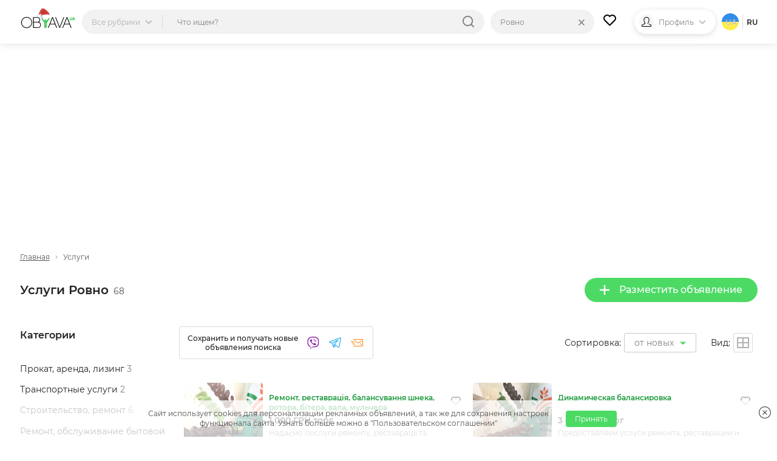

--- FILE ---
content_type: text/html; charset=UTF-8
request_url: https://obyava.ua/ru/uslugi/rovno
body_size: 25209
content:
<!doctype html>
<html lang="ru">
<head>
    <script async src="https://www.googletagmanager.com/gtag/js?id=G-XV25X3ZEWP"></script>
    <script>
    window.dataLayer = window.dataLayer || [];
    function gtag(){dataLayer.push(arguments);}
    gtag('js', new Date());

    gtag('config', 'G-XV25X3ZEWP');
    </script>
    <script async src="//pagead2.googlesyndication.com/pagead/js/adsbygoogle.js"></script>
        <meta charset="utf-8">
<title>Услуги Ровно &#10004; оказание услуг - OBYAVA.ua Ровно</title>
<meta name="description" content="Предоставления услуг для частных лиц Ровно. Нужно перевезти груз? Сделать ремонт? Организовать праздник? Исполнителей для множества работ вы найдете на OBYAVA.ua Ровно">
    <link rel="amphtml" href="https://obyava.ua/ru/amp/uslugi/rovno">
<link rel="canonical" href="https://obyava.ua/ru/uslugi/rovno">
    <meta name="robots" content="index, follow">
<meta name="viewport" content="width=device-width, initial-scale=1.0, maximum-scale=5">
<meta http-equiv="X-UA-Compatible" content="IE=Edge">
<meta property="og:site_name" content="OBYAVA.ua">
<meta property="og:type" content="website">
<meta property="og:title" content="Услуги Ровно &#10004; оказание услуг - OBYAVA.ua Ровно">
<meta property="og:description" content="Предоставления услуг для частных лиц Ровно. Нужно перевезти груз? Сделать ремонт? Организовать праздник? Исполнителей для множества работ вы найдете на OBYAVA.ua Ровно">
<meta property="og:url" content="https://obyava.ua/ru/uslugi/rovno">
<meta property="og:image" content="https://obyava.ua/images/obyavaua-logo.jpg">
<link rel="image_src" href="https://obyava.ua/images/obyavaua-logo.jpg">
<meta property="fb:app_id" content="908068972608568">
            <link rel="alternate" href="https://obyava.ua/ru/uslugi/rovno" hreflang="ru">
            <link rel="alternate" href="https://obyava.ua/ua/uslugi/rovno" hreflang="uk">
    

<link rel="apple-touch-icon" sizes="57x57" href="/apple-touch-icon-57x57.png">
<link rel="apple-touch-icon" sizes="60x60" href="/apple-touch-icon-60x60.png">
<link rel="apple-touch-icon" sizes="72x72" href="/apple-touch-icon-72x72.png">
<link rel="apple-touch-icon" sizes="76x76" href="/apple-touch-icon-76x76.png">
<link rel="apple-touch-icon" sizes="114x114" href="/apple-touch-icon-114x114.png">
<link rel="apple-touch-icon" sizes="120x120" href="/apple-touch-icon-120x120.png">
<link rel="apple-touch-icon" sizes="144x144" href="/apple-touch-icon-144x144.png">
<link rel="apple-touch-icon" sizes="152x152" href="/apple-touch-icon-152x152.png">
<link rel="apple-touch-icon" sizes="180x180" href="/apple-touch-icon-180x180.png">

<link rel="icon" type="image/png" href="/favicon-32x32.png" sizes="32x32">
<link rel="icon" type="image/png" href="/favicon-194x194.png" sizes="194x194">
<link rel="icon" type="image/png" href="/favicon-96x96.png" sizes="96x96">
<link rel="icon" type="image/png" href="/android-chrome-192x192.png" sizes="192x192">
<link rel="icon" type="image/png" href="/favicon-16x16.png" sizes="16x16">
<link rel="shortcut icon" type="image/x-icon" href="/favicon.ico">
<link rel="manifest" href="/manifest.json">


<meta name="apple-mobile-web-app-title" content="OBYAVA.UA">
<meta name="application-name" content="OBYAVA.UA">
<meta name="msapplication-TileColor" content="#ffffff">
<meta name="msapplication-TileImage" content="/mstile-144x144.png">
<meta name="theme-color" content="#ffffff">
<meta name="format-detection" content="telephone=no">
<meta name="_token" content="Tyy4XowDuiJY6Uk3rRglfUwKhnLmhykPTraGcBpE">
<script>window.adblock = true;</script>

                        
    <link rel="stylesheet" href="/style/pages/profile/balance.css?v=225">

    <link rel="stylesheet" href="/style/pages/category-page.css?v=224">
    <script type="application/ld+json">
{
    "@context": "http://schema.org",
    "@type": "WebPage",
    "name": "Умная доска объявлений OBYAVA.ua",
    "description": "Портал объявлений OBYAVA.ua: сайт объявлений от частных лиц и компаний, покупка/продажа новых/бу товаров.",
    "publisher": {
        "@context": "http://schema.org",
        "@type": "Organization",
        "address": {
            "@type": "PostalAddress",
            "addressLocality": "Ukraine",
            "postalCode": "",
            "streetAddress": "",
            "telephone": ""
        },
        "email": "info@obyava.ua",
        "name": "CMG PRODUCTION, LLC"
    }
}
</script>

<script type="application/ld+json">
{
    "@context": "http://schema.org",
    "@type": "Organization",
    "url": "https://obyava.ua",
    "logo": "https://obyava.ua/images/logo1.png"
}
</script>        <script src="/js/advert.js"></script>
</head>
<body>
    <noscript><iframe src="//www.googletagmanager.com/ns.html?id=GTM-NSG9L2" height="0" width="0" style="display:none;visibility:hidden"></iframe></noscript>
    <header class="header">
    <div class="container">
        <div class="header-wrapper">
                        <a class="header__logo-wrapper" title="OBYAVA.ua - 2,7 млн бесплатных объявлений"
                              href="https://obyava.ua/ru/rovno"
                           >
                <svg class="header__logo header__logo--featured" xmlns="http://www.w3.org/2000/svg" width="148" height="55" viewBox="0 0 87.57 33.61">
            <style>
            .st0{fill-rule:evenodd;clip-rule:evenodd;fill:#25c340}.st4{fill:#7b2d2d}.st5{fill:#c0dfed}.st6{fill:#fff}
        </style>
        <path class="st0" d="m84.18 16.38-.44 1.24h.87l-.43-1.24zm.76 2.08H83.4c-.04.09-.08.18-.12.28l-.15.36c-.05.12-.1.24-.14.35-.04.11-.08.21-.12.32l-.03.07h-.94l1.93-4.87h.69l1.93 4.87h-.95l-.56-1.38zM79.87 19.88c-.18 0-.35-.02-.52-.06-.17-.04-.34-.1-.49-.19a2.07 2.07 0 0 1-.42-.31c-.13-.13-.22-.27-.29-.44-.08-.18-.11-.37-.11-.56v-3.37h.89v3.37c0 .1.02.2.08.28.05.09.13.15.21.21.09.06.2.1.31.13a1.342 1.342 0 0 0 1-.14.53.53 0 0 0 .21-.21c.05-.09.08-.18.08-.28v-3.37h.89v3.37a1.365 1.365 0 0 1-.4.99c-.12.12-.26.23-.42.31-.16.08-.32.14-.49.19-.19.06-.36.08-.53.08zM77.1 18.89c.44 0 .79.35.79.79 0 .41-.31.75-.71.79l-.56-1.41c.13-.11.3-.17.48-.17z"/>
        <path d="m73.64 16.41-3.49 9.02h7l-3.51-9.02zm-55.78 7.01c0-.69-.09-1.37-.27-2.04-.18-.64-.43-1.25-.76-1.83-.33-.56-.72-1.08-1.18-1.55-.46-.47-.98-.88-1.55-1.22-.57-.34-1.19-.6-1.83-.78-.66-.19-1.34-.28-2.03-.28-.68 0-1.36.09-2.02.28-.64.18-1.25.44-1.82.78-.57.34-1.08.75-1.55 1.22-.46.47-.85.99-1.18 1.55-.34.57-.59 1.19-.77 1.83a7.84 7.84 0 0 0-.28 2.04c0 .69.09 1.37.28 2.04.18.64.44 1.25.78 1.83.33.56.73 1.08 1.19 1.55.46.47.98.88 1.55 1.22.57.34 1.18.6 1.82.78.66.19 1.34.28 2.02.28.69 0 1.37-.09 2.03-.28.64-.18 1.26-.44 1.83-.78.57-.34 1.09-.75 1.55-1.22.46-.46.85-.98 1.18-1.55.33-.57.58-1.19.76-1.83.16-.67.25-1.36.25-2.04zm-7.62 8.71c-.78 0-1.54-.1-2.29-.31a8.22 8.22 0 0 1-2.07-.88 8.26 8.26 0 0 1-1.74-1.38c-.52-.53-.97-1.12-1.34-1.76a8.67 8.67 0 0 1-.88-2.08c-.22-.75-.32-1.52-.32-2.3 0-.78.11-1.56.31-2.31a8.844 8.844 0 0 1 2.22-3.83c.52-.54 1.1-.99 1.74-1.38a8.22 8.22 0 0 1 2.07-.88c.75-.21 1.52-.31 2.29-.31.78 0 1.55.1 2.3.31.73.2 1.42.49 2.07.88.64.38 1.23.84 1.75 1.38.52.53.97 1.12 1.35 1.76.38.65.68 1.35.88 2.08.21.75.31 1.53.31 2.31a8.63 8.63 0 0 1-1.19 4.39c-.38.64-.82 1.23-1.34 1.76-.52.54-1.11.99-1.75 1.38-.65.39-1.34.68-2.07.88-.75.19-1.52.28-2.3.29zm11.29-8.76v7.53h6.55c.54 0 1.08-.09 1.57-.32.43-.2.8-.48 1.11-.84.3-.36.52-.76.67-1.21.15-.45.23-.92.23-1.4 0-.48-.08-.95-.23-1.4-.15-.44-.37-.85-.67-1.2-.31-.36-.68-.64-1.11-.84-.49-.23-1.03-.32-1.57-.32h-6.55zm0-7.39v6.37h5.9c.44 0 .88-.07 1.28-.25.35-.16.67-.37.92-.66.25-.29.45-.6.59-.96a3.757 3.757 0 0 0 0-2.64 3.27 3.27 0 0 0-.59-.96c-.26-.29-.57-.5-.93-.66-.4-.18-.84-.25-1.28-.25h-5.89v.01zm8.25 6.68c.31.11.61.27.89.46.47.32.86.73 1.17 1.2.3.47.52.98.65 1.53.13.54.18 1.1.14 1.66-.04.56-.16 1.1-.37 1.62s-.5.99-.88 1.41c-.4.43-.87.76-1.4.99-.6.26-1.25.37-1.9.37h-7.57V14.96h6.92c.58 0 1.16.1 1.69.34.48.21.9.51 1.25.9.34.38.6.8.78 1.28.14.36.22.73.27 1.11.05.38.05.77 0 1.15-.05.38-.13.76-.27 1.12-.19.48-.45.92-.8 1.3-.17.18-.36.35-.57.5zm21.14-6.25-3.49 9.02h7l-3.51-9.02zm3.9 10.01h-7.81L44.8 31.9h-1.09l6.7-16.93h1.04l6.7 16.93h-1.09l-2.24-5.48zm7.48 3.81-6.02-15.26h-1.09l6.7 16.93h.83l6.7-16.93h-1.09L62.3 30.23zm15.24-3.81h-7.81l-2.21 5.48h-1.09l6.7-16.93h1.04l6.7 16.93h-1.09l-2.24-5.48z" fill-rule="evenodd" clip-rule="evenodd"/>
        <path class="st0" d="M45.8 14.96h1.83l-6.08 9.71v7.22h-1.6V24.3l5.85-9.34zm-7.85 8.86v8.08h1.6v-7.71l3.16-5.04h-1.83l-2.02 3.23-4.65-7.41H32.4l5.55 8.85zm.91-5.14-.92 1.48.91 1.46 1.83-2.93h-1.82z"/>
        <g>
            <path d="M29.92 8.44c1.05-2.17 2.77-6.71 5.46-7.25.57-.12 1.18-.01 1.8.23-.26.03-.5.05-.63.09-1.19.42-1.93 1.3-2.62 2.3-1.41 2.03-2.42 4.36-3.65 6.48-.42.72-1.01 2.33-1.86 2.17-.09-.01-.16-.04-.23-.07.08-.27.21-.57.35-.92.42-1.05.94-2.06 1.38-3.03z" fill="#b03d3d"/>
            <path d="M30.29 10.28c1.23-2.12 2.23-4.45 3.65-6.48.7-1 1.43-1.88 2.62-2.3.12-.04.37-.06.63-.09 1.75.69 3.59 2.46 4.73 3.35 2.33 1.92 4.41 4.43 4.96 7.48l-6.24.9c-1.69.82-4.42.75-6.26.83-3.33.16-1.39-2.46-.85-4.11-.24.12-1.13.68-1.32.35-.17-.27.63-1.24.76-1.48-1.84 1.47-2.96 3.3-4.12 5.35-.74-.59-.82-1.07-.64-1.69.07.03.14.06.23.07.84.15 1.43-1.46 1.85-2.18z" fill="#d43a39"/>
            <path class="st4" d="m34.7 9.68.33-.16.33-.17c.22-.12.43-.23.64-.36.21-.13.41-.26.62-.4l.3-.22.29-.23.28-.24.27-.26a6.151 6.151 0 0 0 .49-.56c.07-.1.14-.21.21-.31.07-.11.13-.22.19-.33.06-.11.11-.23.16-.34l.13-.36v-.01c.03-.08-.01-.16-.09-.19-.02-.01-.04-.01-.06-.01-.11.01-.23.01-.34.02-.11.03-.23.04-.33.08s-.22.07-.31.13c-.1.06-.2.1-.29.17-.1.07-.2.12-.28.2-.08.07-.17.14-.25.21-.08.07-.16.15-.23.22l-.22.23c-.14.16-.29.32-.42.48l-.42.49c-.14.16-.28.32-.42.47-.07.08-.15.14-.23.22-.08.07-.16.14-.24.2.09-.06.18-.11.27-.17.08-.06.17-.13.25-.2.16-.14.32-.28.48-.43.31-.3.6-.61.9-.9l.23-.22c.08-.07.16-.14.24-.2.08-.07.16-.13.24-.19.08-.07.17-.11.25-.17.08-.06.18-.09.27-.14.09-.05.18-.07.28-.11.09-.03.19-.04.29-.06.1-.01.19-.01.29-.01l-.14-.2-.12.33c-.05.11-.1.21-.15.32-.06.1-.11.21-.18.31-.07.1-.13.2-.2.29l-.22.28c-.08.09-.15.18-.23.27l-.25.26-.26.25-.27.24-.28.23c-.19.15-.38.3-.58.44-.2.14-.39.28-.6.42l-.62.39zM34.02 8.31s.24-.27.58-.69c.17-.21.36-.46.57-.72.21-.26.43-.54.65-.82.11-.14.22-.28.34-.41.11-.13.23-.26.34-.39.11-.12.22-.24.33-.35.11-.1.21-.21.31-.3s.19-.18.27-.24c.08-.07.15-.14.22-.18.12-.1.19-.15.19-.15s-.08.04-.23.1c-.07.03-.16.08-.25.14-.1.05-.2.12-.31.2-.12.08-.23.17-.35.27-.12.1-.25.21-.37.33-.12.12-.25.24-.37.38-.12.13-.24.27-.36.41-.11.14-.23.28-.33.43-.11.14-.21.29-.3.43-.19.28-.36.55-.5.78-.28.45-.43.78-.43.78zM38.63 9.29s-.18 0-.44.05c-.06.01-.13.02-.21.04-.07.02-.15.03-.23.05-.16.04-.32.07-.49.12-.16.03-.33.08-.48.11-.08.01-.15.04-.22.05-.07.01-.14.03-.2.04-.13.03-.23.04-.31.06l-.12.03.12.03a1.614 1.614 0 0 0 .32.05c.07 0 .14.01.22.01.08 0 .16 0 .24-.01.08-.01.17-.01.25-.03.09-.02.17-.03.26-.05.08-.02.17-.05.25-.07.08-.02.16-.06.24-.08.15-.06.29-.12.41-.18.24-.12.39-.22.39-.22z"/>
            <path class="st5" d="M28.21 10.17c.34-.09.71-.07 1.07.03-1.67.31-2.34 3.21-.64 4.37-1.26-.08-2.13-1.03-2.05-2.34.05-.94.73-1.84 1.62-2.06z"/>
            <path class="st6" d="M29.27 10.19c.17.05.33.11.49.19.61.32 1.1.88 1.21 1.56.18 1.21-.87 2.59-2.09 2.63-.08 0-.16 0-.24-.01-1.71-1.16-1.04-4.06.63-4.37z"/>
            <g>
                <path class="st6" d="M34.87 14.27c-.41-.92-.55-2.06.03-2.71 1.06-.25 2.24-.38 3.33-.47 2.19-.25 4.69-.6 6.86-.22 1.3.24 2.39.71 2.8 2.08.23.79.26 1.92-.1 2.67-.31.63-.9.64-1.51.66-2.43.07-4.83.24-7.26.2-.37-.01-.75.01-1.12.03-1.26-.38-2.44-.98-3.03-2.24z"/>
                <path class="st5" d="M34.55 11.64c.12-.03.24-.06.35-.09-.58.65-.44 1.8-.03 2.71.58 1.27 1.77 1.86 3.03 2.24-.87.05-1.74.15-2.62.15-.66 0-1.5.03-2.2-.19-.46-.14-.86-.39-1.12-.83-.4-.67-.54-1.57-.42-2.35.18-1.07 2.12-1.41 3.01-1.64z"/>
            </g>
        </g>
    </svg>
            </a>

                                    <div class="header-nav">
                <div class="header-search">
                    <div class="header-search__categories">
                        <div class="header-search__categories-label">
                            <p class="header-search__categories-text">Все рубрики</p>
                            <svg class="header-search__categories-icon">
                                <use  xmlns:xlink="http://www.w3.org/1999/xlink" xlink:href="https://obyava.ua/images/svg-icons.svg?v=2#icon-arrow-down"></use>
                            </svg>
                            <span class="header-search__categories-line"></span>
                        </div>
                        <div class="category-menu">
    <div class="container">
        <div class="category-menu__wrapper">
            <div class="category-menu__columns">
                <div class="category-menu__list"></div>
                <div class="category-menu__list category-menu__list--secondary js-menu-sub-categories"></div>
                <div class="category-menu__list category-menu__list--secondary js-menu-end-categories"></div>
            </div>
            <div class="category-menu__close">
                <svg class="category-menu__close-svg">
                    <use  xmlns:xlink="http://www.w3.org/1999/xlink" xlink:href="https://obyava.ua/images/svg-icons.svg?v=2#icon-close"></use>
                </svg>
            </div>
        </div>
    </div>
</div>
                    </div>
                    <div class="header-search__input-wrapper">
                        <input type="text" class="header-search__input"
                               placeholder="Что ищем?"
                               maxlength="80"
                               autocomplete="off"
                               value="">
                                                
                        <div class="header-search__reset none">
                            <div class="header-search__reset-icon">
                                <svg class="header-search__reset-svg">
                                    <use  xmlns:xlink="http://www.w3.org/1999/xlink" xlink:href="https://obyava.ua/images/svg-icons.svg?v=2#icon-close"></use>
                                </svg>
                            </div>
                            <span class="header-search__reset-separator"></span>
                        </div>

                        <svg class="header-search__input-icon">
                            <use  xmlns:xlink="http://www.w3.org/1999/xlink" xlink:href="https://obyava.ua/images/svg-icons.svg?v=2#icon-search"></use>
                        </svg>

                                                <div class="header-search__results"></div>
                                                <script> var searchInitData = {"lang":"ru","category":{"alias":"uslugi","id":"243"},"location_url":["https:\/\/obyava.ua\/ru\/uslugi",""],"locationAlias":"rovno","search_query":"","search_url":"https:\/\/obyava.ua\/ru\/uslugi\/rovno\/searchQuery"}; </script>
                    </div>
                </div>
                <div class="header-location">
                    <div class="header-location__label">
                        <p class="header-location__text">Ровно</p>
                                            </div>
                                                                <div class="header-search__reset-location" data-link="https://obyava.ua/ru/uslugi">
                            <div class="header-search__reset-icon">
                                <svg class="header-search__reset-svg">
                                    <use  xmlns:xlink="http://www.w3.org/1999/xlink" xlink:href="https://obyava.ua/images/svg-icons.svg?v=2#icon-close"></use>
                                </svg>
                            </div>
                        </div>
                                        <div class="header-location__dropdown">
                        <div class="header-location__dropdown-wrapper">
                            <svg class="header-location__dropdown-input-icon">
                                <use  xmlns:xlink="http://www.w3.org/1999/xlink" xlink:href="https://obyava.ua/images/svg-icons.svg?v=2#icon-geo"></use>
                            </svg>
                            <input type="text" class="header-location__dropdown-input" placeholder="Искать регион или город">
                            
                            <div class="header-search__reset-input-location">
                                <div class="header-search__reset-icon">
                                    <svg class="header-search__reset-svg">
                                        <use  xmlns:xlink="http://www.w3.org/1999/xlink" xlink:href="https://obyava.ua/images/svg-icons.svg?v=2#icon-close"></use>
                                    </svg>
                                </div>
                            </div>
                        </div>
                        <div class="location-results"></div>
                    </div>
                </div>
            </div>
            
                        <a href="https://obyava.ua/ru/my-favorites" class="header-favorites">
                <svg class="header-favorites__icon">
                    <use  xmlns:xlink="http://www.w3.org/1999/xlink" xlink:href="https://obyava.ua/images/svg-icons.svg?v=2#icon-heart"></use>
                </svg>
                                <span class="header-favorites__num badge none">
                    0
                </span>
            </a>

                        
                        <div class="header-profile">

                                    <div class="header-profile__img header-profile__img--icon">
                        <svg class="header-profile__svg">
                            <use  xmlns:xlink="http://www.w3.org/1999/xlink" xlink:href="https://obyava.ua/images/svg-icons.svg?v=2#icon-male"></use>
                        </svg>
                    </div>

                                                                <p class="header-profile__text">Профиль</p>
                <svg class="header-profile__icon">
                    <use  xmlns:xlink="http://www.w3.org/1999/xlink" xlink:href="https://obyava.ua/images/svg-icons.svg?v=2#icon-arrow-down"></use>
                </svg>
                                <div class="header-profile__menu-wrapper">
                    <div class="header-profile__menu">
                        <a href="https://obyava.ua/ru/register" class="header-profile__menu-item">
        <svg class="header-profile__menu-item-icon key">
            <use  xmlns:xlink="http://www.w3.org/1999/xlink" xlink:href="https://obyava.ua/images/svg-icons.svg?v=2#icon-key"></use>
        </svg>
        <p class="header-profile__menu-item-text">Регистрация</p>
    </a>

        <a href="https://obyava.ua/ru/newlogin" class="header-profile__menu-item">
        <svg class="header-profile__menu-item-icon login">
            <use  xmlns:xlink="http://www.w3.org/1999/xlink" xlink:href="https://obyava.ua/images/svg-icons.svg?v=2#icon-login"></use>
        </svg>
        <p class="header-profile__menu-item-text">Вход</p>
    </a>

        <div class="header-profile__menu-bot">
        <p class="header-profile__menu-bot-text">
            Вход в один клик
        </p>
        <a href="https://obyava.ua/login/oauth/facebook" class="header-profile__menu-bot-btn-wrapper">
            <svg class="header-profile__menu-bot-btn-icon-fb">
                <use  xmlns:xlink="http://www.w3.org/1999/xlink" xlink:href="https://obyava.ua/images/svg-icons.svg?v=2#icon-facebook"></use>
            </svg>
            <p class="header-profile__menu-bot-btn-text">Facebook</p>
        </a>
        <a href="https://obyava.ua/login/oauth/google" class="header-profile__menu-bot-btn-wrapper">
            <svg class="header-profile__menu-bot-btn-icon-google">
                <use  xmlns:xlink="http://www.w3.org/1999/xlink" xlink:href="https://obyava.ua/images/svg-icons.svg?v=2#icon-google"></use>
            </svg>
            <p class="header-profile__menu-bot-btn-text">Google</p>
        </a>
    </div>
                    </div>
                </div>
            </div>

                        <div class="languages">
                    <a href="https://obyava.ua/ua/uslugi/rovno" class="languages__item languages__item--ua">
            ua
        </a>
                        <span class="languages__line"></span>
                <p class="languages__item languages__item--active ">
            ru
        </p>
        </div>
        </div>
    </div>
</header>
    <main class="main-content">
            <div class="container">
        <div class="category-page">
                        <div class="list-header-banner">
                <div class="ab-block active">
        <div class="ab-container">
            <div class="ab-item"
                 data-url="https://obyava.ua/ab/content/view?bid=90&_time=1769903770&_rand=697e969a5ab1f3.75976151"
                 data-viewed="0">
                <!-- Листинг_728х90 -->
<ins class="adsbygoogle"
     style="display:block"
     data-ad-client="ca-pub-2398199768100960"
     data-ad-slot="8994978730"
     data-ad-format="auto"></ins>
<script>
     (adsbygoogle = window.adsbygoogle || []).push({});
</script>
            </div>
        </div>
    </div>
            </div>

            <div class="breadCrumbs">
    <a href="https://obyava.ua/ru/rovno" class="breadCrumbs__item">
        Главная
    </a>
                        <svg class="breadCrumbs__icon">
            <use  xmlns:xlink="http://www.w3.org/1999/xlink" xlink:href="https://obyava.ua/images/svg-icons.svg?v=2#icon-arrow-down"></use>
        </svg>

                    <span class="breadCrumbs__item">Услуги</span>
                
    </div>

            <div class="page-content__heading">
                                <div class="page-content__title">
                    <h1 class="page-title">Услуги Ровно</h1>
                    <span class="page-content__title-count js-count">68</span>
                </div>

                                <div class="page-content__actions">
                    <a href="https://obyava.ua/ru/novoe-objavlenie?cat=243"
                       rel="nofollow"
                       class="button button--primary">
                        <svg class="button__icon">
                            <use  xmlns:xlink="http://www.w3.org/1999/xlink" xlink:href="https://obyava.ua/images/svg-icons.svg?v=2#icon-plus"></use>
                        </svg>
                        Разместить объявление
                    </a>

                                                        </div>
            </div>

                        <div class="content-wrapper">
                                <!-- begin filter-section -->
<section class="filter-section" id="filters_list_sidebar">
    <div class="scrollbar-layout">
        <div class="scroll-inner">


            <div class="filter-category mixed js-category-block">
            <h4 class="filter__title">Категории</h4>
            <div class="filter-category__wrapper">
                                <ul class="filter-category__list filter-grids-list filter-more-show" style="-webkit-column-count: 1; column-count: 1">
                                                    <li class="filter-category__item  subcategory subcategory245 iterator666 ">
                                    <h3>
                        <a href="https://obyava.ua/ru/uslugi/prokat-arenda-lizing/rovno" data-href="https://obyava.ua/ru/uslugi/prokat-arenda-lizing/rovno"
                           class="filter-category__link  ">
                            Прокат, аренда, лизинг
                            <span class="subcnt">3</span>
                        </a>
                    </h3>
                            </li>
                                                    <li class="filter-category__item  subcategory subcategory264 iterator666 ">
                                    <h3>
                        <a href="https://obyava.ua/ru/uslugi/transportnye-uslugi/rovno" data-href="https://obyava.ua/ru/uslugi/transportnye-uslugi/rovno"
                           class="filter-category__link  ">
                            Транспортные  услуги
                            <span class="subcnt">2</span>
                        </a>
                    </h3>
                            </li>
                                                                        <li class="filter-category__item  subcategory subcategory263 iterator666 ">
                                    <h3>
                        <a href="https://obyava.ua/ru/uslugi/stroitelstvo-i-remont/rovno" data-href="https://obyava.ua/ru/uslugi/stroitelstvo-i-remont/rovno"
                           class="filter-category__link  ">
                            Строительство,    ремонт
                            <span class="subcnt">6</span>
                        </a>
                    </h3>
                            </li>
                                                    <li class="filter-category__item  subcategory subcategory261 iterator666 ">
                                    <h3>
                        <a href="https://obyava.ua/ru/uslugi/obsluzhivanie-remont-tehniki/rovno" data-href="https://obyava.ua/ru/uslugi/obsluzhivanie-remont-tehniki/rovno"
                           class="filter-category__link  ">
                            Ремонт, обслуживание бытовой техники
                            <span class="subcnt">6</span>
                        </a>
                    </h3>
                            </li>
                                                                                            <li class="filter-category__item  subcategory subcategory258 iterator666 ">
                                    <h3>
                        <a href="https://obyava.ua/ru/uslugi/obuchenie-repetitorstvo/rovno" data-href="https://obyava.ua/ru/uslugi/obuchenie-repetitorstvo/rovno"
                           class="filter-category__link  ">
                            Обучение,   репетиторство
                            <span class="subcnt">6</span>
                        </a>
                    </h3>
                            </li>
                                                    <li class="filter-category__item  subcategory subcategory244 iterator666 ">
                                    <h3>
                        <a href="https://obyava.ua/ru/uslugi/perevody/rovno" data-href="https://obyava.ua/ru/uslugi/perevody/rovno"
                           class="filter-category__link  ">
                            Переводы
                            <span class="subcnt">3</span>
                        </a>
                    </h3>
                            </li>
                                                    <li class="filter-category__item  subcategory subcategory253 iterator666 ">
                                    <h3>
                        <a href="https://obyava.ua/ru/uslugi/puteshestviya-turizm-vizy/rovno" data-href="https://obyava.ua/ru/uslugi/puteshestviya-turizm-vizy/rovno"
                           class="filter-category__link  ">
                            Путешествия,  туризм, визы
                            <span class="subcnt">2</span>
                        </a>
                    </h3>
                            </li>
                                                                        <li class="filter-category__item  subcategory subcategory256 iterator666 ">
                                    <h3>
                        <a href="https://obyava.ua/ru/uslugi/video-fotosemka/rovno" data-href="https://obyava.ua/ru/uslugi/video-fotosemka/rovno"
                           class="filter-category__link  ">
                            Видео,  фотосъемка
                            <span class="subcnt">2</span>
                        </a>
                    </h3>
                            </li>
                                                    <li class="filter-category__item  subcategory subcategory250 iterator666 ">
                                    <h3>
                        <a href="https://obyava.ua/ru/uslugi/kosmeticheskie-uslugi/rovno" data-href="https://obyava.ua/ru/uslugi/kosmeticheskie-uslugi/rovno"
                           class="filter-category__link  ">
                            Косметические  услуги
                            <span class="subcnt">2</span>
                        </a>
                    </h3>
                            </li>
                                                    <li class="filter-category__item  subcategory subcategory252 iterator666 ">
                                    <h3>
                        <a href="https://obyava.ua/ru/uslugi/medicinskie-uslugi/rovno" data-href="https://obyava.ua/ru/uslugi/medicinskie-uslugi/rovno"
                           class="filter-category__link  ">
                            Медицинские  услуги
                            <span class="subcnt">4</span>
                        </a>
                    </h3>
                            </li>
                                                    <li class="filter-category__item hide-item none subcategory subcategory259 iterator666 ">
                                    <h3>
                        <a href="https://obyava.ua/ru/uslugi/yuridicheskie-uslugi/rovno" data-href="https://obyava.ua/ru/uslugi/yuridicheskie-uslugi/rovno"
                           class="filter-category__link  ">
                            Юридические  услуги
                            <span class="subcnt">3</span>
                        </a>
                    </h3>
                            </li>
                                                    <li class="filter-category__item hide-item none subcategory subcategory254 iterator666 ">
                                    <h3>
                        <a href="https://obyava.ua/ru/uslugi/finansy/rovno" data-href="https://obyava.ua/ru/uslugi/finansy/rovno"
                           class="filter-category__link  ">
                            Финансовые услуги
                            <span class="subcnt">2</span>
                        </a>
                    </h3>
                            </li>
                                                                        <li class="filter-category__item hide-item none subcategory subcategory255 iterator666 ">
                                    <h3>
                        <a href="https://obyava.ua/ru/uslugi/strahovanie/rovno" data-href="https://obyava.ua/ru/uslugi/strahovanie/rovno"
                           class="filter-category__link  ">
                            Страхование
                            <span class="subcnt">2</span>
                        </a>
                    </h3>
                            </li>
                                                    <li class="filter-category__item hide-item none subcategory subcategory248 iterator666 ">
                                    <h3>
                        <a href="https://obyava.ua/ru/uslugi/videonablyudenie-ohrannye-uslugi/rovno" data-href="https://obyava.ua/ru/uslugi/videonablyudenie-ohrannye-uslugi/rovno"
                           class="filter-category__link  ">
                            Видеонаблюдение, охранные  услуги
                            <span class="subcnt">2</span>
                        </a>
                    </h3>
                            </li>
                                                    <li class="filter-category__item hide-item none subcategory subcategory265 iterator666 ">
                                    <h3>
                        <a href="https://obyava.ua/ru/uslugi/informacionnye-uslugi/rovno" data-href="https://obyava.ua/ru/uslugi/informacionnye-uslugi/rovno"
                           class="filter-category__link  ">
                            Информационные услуги
                            <span class="subcnt">1</span>
                        </a>
                    </h3>
                            </li>
                                                                                            <li class="filter-category__item hide-item none subcategory subcategory251 iterator666 ">
                                    <h3>
                        <a href="https://obyava.ua/ru/uslugi/kurerskie-uslugi/rovno" data-href="https://obyava.ua/ru/uslugi/kurerskie-uslugi/rovno"
                           class="filter-category__link  ">
                            Курьерские услуги
                            <span class="subcnt">1</span>
                        </a>
                    </h3>
                            </li>
                                                    <li class="filter-category__item hide-item none subcategory subcategory242 iterator666 ">
                                    <h3>
                        <a href="https://obyava.ua/ru/uslugi/uslugi-dlja-biznesa/rovno" data-href="https://obyava.ua/ru/uslugi/uslugi-dlja-biznesa/rovno"
                           class="filter-category__link  ">
                            Услуги для  бизнеса
                            <span class="subcnt">2</span>
                        </a>
                    </h3>
                            </li>
                                                    <li class="filter-category__item hide-item none subcategory subcategory784 iterator666 ">
                                    <h3>
                        <a href="https://obyava.ua/ru/uslugi/poshiv-rukodelie/rovno" data-href="https://obyava.ua/ru/uslugi/poshiv-rukodelie/rovno"
                           class="filter-category__link  ">
                            Пошив, рукоделие
                            <span class="subcnt">1</span>
                        </a>
                    </h3>
                            </li>
                                                                        <li class="filter-category__item hide-item none subcategory subcategory249 iterator666 ">
                                    <h3>
                        <a href="https://obyava.ua/ru/uslugi/uborka/rovno" data-href="https://obyava.ua/ru/uslugi/uborka/rovno"
                           class="filter-category__link  ">
                            Клининговые услуги
                            <span class="subcnt">1</span>
                        </a>
                    </h3>
                            </li>
                                                                        <li class="filter-category__item hide-item none subcategory subcategory772 iterator666 ">
                                    <h3>
                        <a href="https://obyava.ua/ru/uslugi/uslugi-drugie/rovno" data-href="https://obyava.ua/ru/uslugi/uslugi-drugie/rovno"
                           class="filter-category__link  ">
                            Другие услуги
                            <span class="subcnt">13</span>
                        </a>
                    </h3>
                            </li>
                                                    <li class="filter-category__item hide-item none subcategory subcategory1422 iterator666 ">
                                    <h3>
                        <a href="https://obyava.ua/ru/uslugi/remont-selhoztehniki/rovno" data-href="https://obyava.ua/ru/uslugi/remont-selhoztehniki/rovno"
                           class="filter-category__link  ">
                            Ремонт сельхозтехники
                            <span class="subcnt">3</span>
                        </a>
                    </h3>
                            </li>
                                                    <li class="filter-category__item hide-item none subcategory subcategory1423 iterator666 ">
                                    <h3>
                        <a href="https://obyava.ua/ru/uslugi/remont-spectehniki/rovno" data-href="https://obyava.ua/ru/uslugi/remont-spectehniki/rovno"
                           class="filter-category__link  ">
                            Ремонт спецтехники
                            <span class="subcnt">1</span>
                        </a>
                    </h3>
                            </li>
            
            <li class="filter-option filter-checkbox">
            <a href="#" class="filter-more filter-more-values" onclick="return false;">
                показать все</a>
        </li>
    </ul>
                        </div>
        </div>
    
            
        <div class="filter__group param-input-wrapper">
            <h4 class="filter__title">Цена</h4>
            <div class="range-group" id="range-slide"></div>
            <div class="input-group">
                <input  id='id66i1' name="pricefrom" class='range_inpt1 param-checkbox-input'
                       value="1" type='number'
                       autocomplete="off"
                       min='1' max="10500" >
                <input  id='id66i2' name="priceto" class='range_inpt2 param-checkbox-input'
                       value="10500" type='number'
                       autocomplete="off"
                       min='1' max="10500" data-real-max="10500" data-real-min="1" >
            </div>
        </div>

        <div class="filter__group param-input-wrapper">
                        <h4 class="filter__title">Валюта</h4>
            <select name="currency" id="currency" class="input-select style-1 filter-select-category param-checkbox-input">
                                    <option value="uah"
                            selected="selected"
                    >ГРН</option>
                                    <option value="usd"
                            
                    >USD</option>
                                    <option value="eur"
                            
                    >EUR</option>
                            </select>
        </div>
    

    <div id="insert-filter">
                    </div>



</div>
</div>
</section>
<!-- end filter-section-->

                <div class="content-section">
                                                                                                    <div class="sort-menu">
                                                                            <div class="subscription-wishlist wishlist-buttons">
    <div class="subscription-wishlist__title wishlist-title">
        Сохранить и получать новые объявления поиска
    </div>
        <div class="subscription-wishlist__input-block email-input">
        <div class="subscription-wishlist__input-wrapper">
            <input class="subscription-wishlist__input wishlist-buttons-title input-text" name="wishlist_email"
                   placeholder="Введите ваш электронный адрес"
                   value="" id="wishlist_email">
            <div class="subscription-wishlist__item wishlist_email subscription-wishlist__item--active"
                 onclick="return Wishlist.save_wishlist(1, 'email', this)">
                <svg class="subscription-wishlist__icon subscription-wishlist__icon--email">
                    <use  xmlns:xlink="http://www.w3.org/1999/xlink" xlink:href="https://obyava.ua/images/svg-icons.svg?v=2#icon-email"></use>
                </svg>
            </div>
            <div class="subscription-wishlist__item wishlist_back subscription-wishlist__item--active"
                 onclick="return Wishlist.closeInput()">
                <svg class="subscription-wishlist__icon subscription-wishlist__icon-close">
                    <use  xmlns:xlink="http://www.w3.org/1999/xlink" xlink:href="https://obyava.ua/images/svg-icons.svg?v=2#icon-close"></use>
                </svg>
            </div>
        </div>
    </div>
        <div class="subscription-wishlist__item wishlist_viber"
         onclick="return Wishlist.save_wishlist(3, 'viber', this)">
        <svg class="subscription-wishlist__icon subscription-wishlist__icon--viber" viewBox="0 0 23 24"
         width="23" height="24" xmlns="http://www.w3.org/2000/svg">
        <path d="M11.205 0c.387.004.612.017.612.017 5.368.024 7.778 1.774 8.375 2.324 1.98 1.716 3.076 5.525 2.338 11.545-.716 5.841-5.116 6.405-5.894 6.657-.028.01-.076.024-.143.041l-.156.04c-.901.219-3.549.723-6.85.445-.425.495-.989 1.141-1.397 1.581-.744.802-1.202 1.546-1.981 1.304-.644-.2-.608-1.179-.608-1.179l.003-2.416C.572 18.973.02 14.327.001 11.099v-.388c.002-.317.007-.617.013-.895.064-3.117.668-5.631 2.386-7.35C4.787.276 9.117.01 10.954 0zm.513 1.712S6.34 1.358 3.73 3.722C2.277 5.158 1.788 7.29 1.734 9.895c-.007.35-.018.744-.021 1.165v.368c.022 2.682.514 6.27 4.453 7.365v.057l-.01 1.722-.001.429-.01 1.808c-.002.227.035.382.166.414.093.024.233-.024.351-.144.762-.765 3.2-3.705 3.2-3.705 3.27.213 5.872-.434 6.152-.524.658-.21 4.227-.517 4.83-5.395.625-5.03-.229-8.462-1.904-9.897-.505-.458-2.681-1.825-7.222-1.845zM7.763 5.288c.002.002.58.696.828 1.035.256.36.493.731.711 1.114.285.51.107 1.033-.173 1.249l-.563.448c-.285.23-.248.656-.248.656l.008.029c.092.315 1 3.175 3.947 3.927 0 0 .426.036.656-.247l.448-.564c.216-.279.738-.457 1.248-.173.383.218.755.456 1.114.711.339.25 1.033.829 1.035.829.33.279.407.688.182 1.12l-.002.01c-.248.43-.563.817-.933 1.148l-.008.006c-.321.269-.637.421-.947.458a1.26 1.26 0 01-.54-.053l-.01-.015c-.478-.135-1.276-.472-2.604-1.204a15.5 15.5 0 01-2.186-1.445 11.464 11.464 0 01-.984-.872l-.1-.1-.033-.033c-.309-.31-.6-.639-.872-.983a15.516 15.516 0 01-1.444-2.187C5.56 8.824 5.223 8.027 5.088 7.55l-.015-.01a1.26 1.26 0 01-.053-.541c.039-.31.192-.625.459-.948.002-.003.004-.003.006-.008.33-.37.718-.684 1.148-.932l.01-.002c.431-.225.841-.149 1.12.18zm3.456-.993c1.762.013 3.258.607 4.447 1.765 1.188 1.158 1.801 2.764 1.817 4.764a.304.304 0 01-.3.305h-.004a.304.304 0 01-.303-.302c-.014-1.856-.549-3.273-1.634-4.333-1.073-1.044-2.428-1.58-4.028-1.592a.304.304 0 01.002-.607h.003zm.555 1.575c1.294.095 2.32.548 3.049 1.346.73.797 1.092 1.806 1.065 2.992a.304.304 0 01-.303.298h-.007a.304.304 0 01-.297-.31c.024-1.039-.273-1.879-.906-2.57-.633-.69-1.496-1.065-2.646-1.15a.304.304 0 11.045-.606zm.455 1.63c1.307.073 2.034.82 2.101 2.165a.304.304 0 01-.288.318h-.015a.303.303 0 01-.303-.288c-.052-1.03-.537-1.535-1.528-1.588a.304.304 0 01.033-.606z" />
    </svg>
    </div>
        <div class="subscription-wishlist__item wishlist_telegram"
         onclick="return Wishlist.save_wishlist(2, 'telegram', this)">
        <svg class="subscription-wishlist__icon subscription-wishlist__icon--telegram" viewBox="0 0 24 21"
         width="24" height="21" xmlns="http://www.w3.org/2000/svg">
        <path d="M23.63.556C23.335.197 22.896 0 22.392 0c-.274 0-.565.058-.863.172L1.214 7.927C.136 8.338-.009 8.956 0 9.287c.01.332.19.94 1.29 1.29l.02.006 4.213 1.205 2.28 6.517c.31.889 1.007 1.44 1.82 1.44.512 0 1.015-.214 1.456-.62l2.607-2.4 3.78 3.044.002.001.036.03.01.007c.42.326.879.498 1.327.498.875 0 1.572-.648 1.775-1.65l3.329-16.437c.134-.66.022-1.25-.316-1.662zM6.932 11.559l8.13-4.153-5.062 5.38a.702.702 0 00-.171.312l-.976 3.954-1.921-5.493zm3.194 6.532c-.034.03-.068.058-.102.084l.906-3.668 1.647 1.326-2.451 2.258zm12.44-16.152l-3.329 16.437c-.032.157-.134.523-.397.523-.13 0-.294-.071-.46-.2l-4.285-3.45h-.002l-2.549-2.053 7.32-7.779a.703.703 0 00-.83-1.108L5.992 10.46l-4.27-1.222L22.03 1.486c.172-.066.292-.08.362-.08.043 0 .12.005.148.04.037.046.085.201.026.493z" />
    </svg>
    </div>
        <div class="subscription-wishlist__item wishlist_email"
         onclick="return Wishlist.save_wishlist(1, 'email', this)">
        <svg class="subscription-wishlist__icon subscription-wishlist__icon--email" viewBox="0 0 512 512"
     width="20" height="20" xmlns="http://www.w3.org/2000/svg">
    <path d="M174.545,302.545H81.455c-6.982,0-11.636,4.655-11.636,11.636s4.655,11.636,11.636,11.636h93.091
			c6.982,0,11.636-4.655,11.636-11.636S181.527,302.545,174.545,302.545z"/>
    <path d="M139.636,244.364H46.545c-6.982,0-11.636,4.655-11.636,11.636s4.655,11.636,11.636,11.636h93.091
			c6.982,0,11.636-4.655,11.636-11.636S146.618,244.364,139.636,244.364z"/>
    <path d="M104.727,186.182H11.636C4.655,186.182,0,190.836,0,197.818s4.655,11.636,11.636,11.636h93.091
			c6.982,0,11.636-4.655,11.636-11.636S111.709,186.182,104.727,186.182z"/>
    <path d="M463.127,155.927c-3.491-4.655-11.636-5.818-16.291-2.327l-123.345,94.255c-12.8,9.309-30.255,9.309-43.055,0
			L157.091,153.6c-4.655-3.491-12.8-3.491-16.291,2.327c-3.491,4.655-3.491,12.8,2.327,16.291l124.509,94.255
			c10.473,8.145,23.273,11.636,34.909,11.636s25.6-3.491,34.909-11.636L460.8,172.218
			C465.455,168.727,466.618,160.582,463.127,155.927z"/>
    <path d="M477.091,104.727H104.727c-6.982,0-11.636,4.655-11.636,11.636S97.745,128,104.727,128h372.364
			c6.982,0,11.636,4.655,11.636,11.636v232.727c0,6.982-4.655,11.636-11.636,11.636H104.727c-6.982,0-11.636,4.655-11.636,11.636
			c0,6.982,4.655,11.636,11.636,11.636h372.364c19.782,0,34.909-15.127,34.909-34.909V139.636
			C512,119.855,496.873,104.727,477.091,104.727z"/>
    <path d="M461.964,340.945l-69.818-69.818c-4.655-4.655-11.636-4.655-16.291,0s-4.655,11.636,0,16.291l69.818,69.818
			c2.327,2.327,5.818,3.491,8.145,3.491s5.818-1.164,8.146-3.491C466.618,352.582,466.618,345.6,461.964,340.945z"/>
</svg>
    </div>
    </div>
                        
                                                <div class="sort-menu__item-wrap">
        
    <div class="sort-menu__item">
        <div class="sort-menu__label">Сортировка:</div>
        <div class="sort-menu-list">
            <div class="sort-menu-list__name">от новых</div>
            <div class="sort-menu-list__icon">
                <svg class="sort-menu-list__svg">
                    <use  xmlns:xlink="http://www.w3.org/1999/xlink" xlink:href="https://obyava.ua/images/svg-icons.svg?v=2#icon-arrow-down-filled"></use>
                </svg>
            </div>
            <div class="sort-menu-list__dropdown">
                                <a class="sort-menu-list__link" rel="nofollow"
                   data-param-name="sort"
                   data-param-value="price_desc"
                   href="https://obyava.ua/ru/uslugi/rovno?sort=price_desc">
                    сначала дорогие
                </a>
                                <a class="sort-menu-list__link" rel="nofollow"
                   data-param-name="sort"
                   data-param-value="price_asc"
                   href="https://obyava.ua/ru/uslugi/rovno?sort=price_asc">
                    сначала дешевые
                </a>
                                <a class="sort-menu-list__link" rel="nofollow"
                   data-param-name="sort"
                   data-param-value="new_asc"
                   href="https://obyava.ua/ru/uslugi/rovno?sort=new_asc">
                    от старых
                </a>
                                <a class="sort-menu-list__link" rel="nofollow"
                   data-param-name="sort"
                   data-param-value="new_desc"
                   href="https://obyava.ua/ru/uslugi/rovno">
                    от новых
                </a>
                            </div>
        </div>
    </div>

                <div class="sort-menu__item">
        <div class="sort-menu__label">Вид:</div>
        <div class="sort-menu__icon js-grid-view
                                    grid-list">
            <svg class="sort-menu__svg grid-list">
                <use  xmlns:xlink="http://www.w3.org/1999/xlink" xlink:href="https://obyava.ua/images/svg-icons.svg?v=2#icon-grid-list"></use>
            </svg>
            <svg class="sort-menu__svg grid-block">
                <use  xmlns:xlink="http://www.w3.org/1999/xlink" xlink:href="https://obyava.ua/images/svg-icons.svg?v=2#icon-grid-block"></use>
            </svg>
        </div>
    </div>
    </div>
                    </div>

                                        
                                        <div class="category-page__items single-items js-classifieds-list ">
                        <div class="single-item
    ">
    <div class="single-item__content">
                    <div class="single-item__thumb">
                                            <img alt="Ремонт, реставрація, балансування шнека, ротора, бітера, вала, мульчера. Ровно. фото 1" class="single-item__img lazyload" data-src="https://img01.obyava.ua/classified/0/2341/388/200-w1gistqrur883xn0.jpg"
                     src="[data-uri]"
                     title="Ремонт, реставрація, балансування шнека, ротора, бітера, вала, мульчера. Ровно. фото 1"
                     data-cat="1422"
                     onerror="this.src='/img/cats/1422.svg'"
                >
                                                </div>
        
        <div class="single-item__info">
            <div class="single-item__top-info">
                <h2 class="single-item__top">
                    <a class="single-item__title" href="https://obyava.ua/ru/remont-restavraciya-balansuvannya-shnekiv-rotoriv-biteriv-valiv-molotilnih-b-23410388.html">
                        Ремонт, реставрація, балансування шнека, ротора, бітера, вала, мульчера
                    </a>
                    <div class="single-item__favourite js-favourite"
                         data-id="23410388"
                         onclick="Favourites.switch(this)"
                        >
                        <svg class="favorite-icon ">
                            <use class="empty" xmlns:xlink="http://www.w3.org/1999/xlink" xlink:href="https://obyava.ua/images/svg-icons.svg?v=2#icon-heart-filled-white"></use>
                            <use class="filled" xmlns:xlink="http://www.w3.org/1999/xlink" xlink:href="https://obyava.ua/images/svg-icons.svg?v=2#icon-heart-filled"></use>
                        </svg>
                    </div>
                </h2>

                
                                
                                                    <div class="single-item__price">
                                                                                                                    1 000 ГРН
                                                                                                    <span class="price-negotiable">
                                    торг
                                </span>
                                                                                                        </div>
                
                                
                                
                                
                                <div class="single-item__description">
                    Надаємо послуги ремонту, реставрації та балансування (балансировки) шнеків, роторів, бітерів, валів, молотильних барабан
                </div>
            </div>
            <div class="single-item__location">
                <svg class="single-item__geo-icon">
                    <use  xmlns:xlink="http://www.w3.org/1999/xlink" xlink:href="https://obyava.ua/images/svg-icons.svg?v=2#icon-geo"></use>
                </svg>

                                    Ровно
                            </div>

            <div class="single-item__bottom">
                                                                                                                                                                            </div>
        </div>
    </div>
</div>
                                        <div class="single-item
    ">
    <div class="single-item__content">
                    <div class="single-item__thumb">
                                            <img alt="Динамическая балансировка. Ровно. фото 1" class="single-item__img lazyload" data-src="https://img01.obyava.ua/classified/0/2347/6816/200-2bo6nuhw0vb0gu5k.jpg"
                     src="[data-uri]"
                     title="Динамическая балансировка. Ровно. фото 1"
                     data-cat="1422"
                     onerror="this.src='/img/cats/1422.svg'"
                >
                                                </div>
        
        <div class="single-item__info">
            <div class="single-item__top-info">
                <h2 class="single-item__top">
                    <a class="single-item__title" href="https://obyava.ua/ru/dinamicheskaya-balansirovka-23476816.html">
                        Динамическая балансировка
                    </a>
                    <div class="single-item__favourite js-favourite"
                         data-id="23476816"
                         onclick="Favourites.switch(this)"
                        >
                        <svg class="favorite-icon ">
                            <use class="empty" xmlns:xlink="http://www.w3.org/1999/xlink" xlink:href="https://obyava.ua/images/svg-icons.svg?v=2#icon-heart-filled-white"></use>
                            <use class="filled" xmlns:xlink="http://www.w3.org/1999/xlink" xlink:href="https://obyava.ua/images/svg-icons.svg?v=2#icon-heart-filled"></use>
                        </svg>
                    </div>
                </h2>

                
                                
                                                    <div class="single-item__price">
                                                                                                                    3 000 ГРН
                                                                                                    <span class="price-negotiable">
                                    торг
                                </span>
                                                                                                        </div>
                
                                
                                
                                
                                <div class="single-item__description">
                    Предоставляем услуги ремонта, реставрации и балансировки шнеков, роторов, битеров, валов, молотильных барабанов ко всем 
                </div>
            </div>
            <div class="single-item__location">
                <svg class="single-item__geo-icon">
                    <use  xmlns:xlink="http://www.w3.org/1999/xlink" xlink:href="https://obyava.ua/images/svg-icons.svg?v=2#icon-geo"></use>
                </svg>

                                    Ровно
                            </div>

            <div class="single-item__bottom">
                                                                                                                                                                            </div>
        </div>
    </div>
</div>
                                        <div class="single-item
    ">
    <div class="single-item__content">
                    <div class="single-item__thumb">
                                            <img alt="Виготовлення, ремонт, реставрація підбарабання, шнека, решета і решітного стану. Ровно. фото 1" class="single-item__img lazyload" data-src="https://img01.obyava.ua/classified/0/2341/392/200-59feizujib2a05d3.jpg"
                     src="[data-uri]"
                     title="Виготовлення, ремонт, реставрація підбарабання, шнека, решета і решітного стану. Ровно. фото 1"
                     data-cat="1422"
                     onerror="this.src='/img/cats/1422.svg'"
                >
                                                </div>
        
        <div class="single-item__info">
            <div class="single-item__top-info">
                <h2 class="single-item__top">
                    <a class="single-item__title" href="https://obyava.ua/ru/vigotovlennya-remont-ta-vidnovlennya-pidbaraban-reshet-i-reshitnih-staniv-23410392.html">
                        Виготовлення, ремонт, реставрація підбарабання, шнека, решета і решітного стану
                    </a>
                    <div class="single-item__favourite js-favourite"
                         data-id="23410392"
                         onclick="Favourites.switch(this)"
                        >
                        <svg class="favorite-icon ">
                            <use class="empty" xmlns:xlink="http://www.w3.org/1999/xlink" xlink:href="https://obyava.ua/images/svg-icons.svg?v=2#icon-heart-filled-white"></use>
                            <use class="filled" xmlns:xlink="http://www.w3.org/1999/xlink" xlink:href="https://obyava.ua/images/svg-icons.svg?v=2#icon-heart-filled"></use>
                        </svg>
                    </div>
                </h2>

                
                                
                                                    <div class="single-item__price">
                                                                                                                    8 000 ГРН
                                                                                                                                        </div>
                
                                
                                
                                
                                <div class="single-item__description">
                    Надаємо послуги виготовлення та ремонту підбарабань, стрясних дошок, решет (сита) та решетних станів (робимо заміну жалю
                </div>
            </div>
            <div class="single-item__location">
                <svg class="single-item__geo-icon">
                    <use  xmlns:xlink="http://www.w3.org/1999/xlink" xlink:href="https://obyava.ua/images/svg-icons.svg?v=2#icon-geo"></use>
                </svg>

                                    Ровно
                            </div>

            <div class="single-item__bottom">
                                                                                                                                                                            </div>
        </div>
    </div>
</div>
                                        <div class="single-item
    ">
    <div class="single-item__content">
                    <div class="single-item__thumb">
                                            <img alt="Консультація психолога. Ровно. фото 1" class="single-item__img lazyload" data-src="https://img01.obyava.ua/classified/0/749/8614/200-llkixqfh3he4yx96.jpg"
                     src="[data-uri]"
                     title="Консультація психолога. Ровно. фото 1"
                     data-cat="252"
                     onerror="this.src='/img/cats/252.svg'"
                >
                                                </div>
        
        <div class="single-item__info">
            <div class="single-item__top-info">
                <h2 class="single-item__top">
                    <a class="single-item__title" href="https://obyava.ua/ru/konsultaciya-psihologa-7498614.html">
                        Консультація психолога
                    </a>
                    <div class="single-item__favourite js-favourite"
                         data-id="7498614"
                         onclick="Favourites.switch(this)"
                        >
                        <svg class="favorite-icon ">
                            <use class="empty" xmlns:xlink="http://www.w3.org/1999/xlink" xlink:href="https://obyava.ua/images/svg-icons.svg?v=2#icon-heart-filled-white"></use>
                            <use class="filled" xmlns:xlink="http://www.w3.org/1999/xlink" xlink:href="https://obyava.ua/images/svg-icons.svg?v=2#icon-heart-filled"></use>
                        </svg>
                    </div>
                </h2>

                
                                
                                                    <div class="single-item__price">
                                                                                                                    500 ГРН
                                                                                                                                        </div>
                
                                
                                
                                
                                <div class="single-item__description">
                    Якщо ви опинилися у важкій життєвій ситуації, втратили душевний спокій, у вас є питання до себе та близьких, сумніви, ст
                </div>
            </div>
            <div class="single-item__location">
                <svg class="single-item__geo-icon">
                    <use  xmlns:xlink="http://www.w3.org/1999/xlink" xlink:href="https://obyava.ua/images/svg-icons.svg?v=2#icon-geo"></use>
                </svg>

                                    Ровно
                            </div>

            <div class="single-item__bottom">
                                                                                                                                                                            </div>
        </div>
    </div>
</div>
                                        <div class="single-item
    ">
    <div class="single-item__content">
                    <div class="single-item__thumb">
                                            <img alt="Масаж оздоровчий. Антицелюлітний масаж. Лімфодренажний. Ровно. фото 1" class="single-item__img lazyload" data-src="https://img01.obyava.ua/classified/0/218/1974/200-ldpr6wm6077jwzyx.jpg"
                     src="[data-uri]"
                     title="Масаж оздоровчий. Антицелюлітний масаж. Лімфодренажний. Ровно. фото 1"
                     data-cat="252"
                     onerror="this.src='/img/cats/252.svg'"
                >
                                                </div>
        
        <div class="single-item__info">
            <div class="single-item__top-info">
                <h2 class="single-item__top">
                    <a class="single-item__title" href="https://obyava.ua/ru/poslugi-masazhu-2181974.html">
                        Масаж оздоровчий. Антицелюлітний масаж. Лімфодренажний
                    </a>
                    <div class="single-item__favourite js-favourite"
                         data-id="2181974"
                         onclick="Favourites.switch(this)"
                        >
                        <svg class="favorite-icon ">
                            <use class="empty" xmlns:xlink="http://www.w3.org/1999/xlink" xlink:href="https://obyava.ua/images/svg-icons.svg?v=2#icon-heart-filled-white"></use>
                            <use class="filled" xmlns:xlink="http://www.w3.org/1999/xlink" xlink:href="https://obyava.ua/images/svg-icons.svg?v=2#icon-heart-filled"></use>
                        </svg>
                    </div>
                </h2>

                
                                
                                                    <div class="single-item__price">
                                                                                                                    450 ГРН
                                                                                                                                        </div>
                
                                
                                
                                
                                <div class="single-item__description">
                    Послуги масажу:
*  класичний(оздоровчий) масаж:
спина, комірцева зона,голова, руки, ноги.
*  антицелюлітний,
*  моде
                </div>
            </div>
            <div class="single-item__location">
                <svg class="single-item__geo-icon">
                    <use  xmlns:xlink="http://www.w3.org/1999/xlink" xlink:href="https://obyava.ua/images/svg-icons.svg?v=2#icon-geo"></use>
                </svg>

                                    Ровно
                            </div>

            <div class="single-item__bottom">
                                                                                                                                                                            </div>
        </div>
    </div>
</div>
                                        <div class="single-item
    ">
    <div class="single-item__content">
                    <div class="single-item__thumb">
                                            <img alt="Електрик  Рівне. Монтаж електропроводки. Ровно. фото 1" class="single-item__img lazyload" data-src="https://img01.obyava.ua/classified/0/16/8818/200-733lod7qdyuj0g8b.jpg"
                     src="[data-uri]"
                     title="Електрик  Рівне. Монтаж електропроводки. Ровно. фото 1"
                     data-cat="263"
                     onerror="this.src='/img/cats/263.svg'"
                >
                                                </div>
        
        <div class="single-item__info">
            <div class="single-item__top-info">
                <h2 class="single-item__top">
                    <a class="single-item__title" href="https://obyava.ua/ru/remont-kvartir-rivne-168818.html">
                        Електрик  Рівне. Монтаж електропроводки
                    </a>
                    <div class="single-item__favourite js-favourite"
                         data-id="168818"
                         onclick="Favourites.switch(this)"
                        >
                        <svg class="favorite-icon ">
                            <use class="empty" xmlns:xlink="http://www.w3.org/1999/xlink" xlink:href="https://obyava.ua/images/svg-icons.svg?v=2#icon-heart-filled-white"></use>
                            <use class="filled" xmlns:xlink="http://www.w3.org/1999/xlink" xlink:href="https://obyava.ua/images/svg-icons.svg?v=2#icon-heart-filled"></use>
                        </svg>
                    </div>
                </h2>

                
                                
                                                    <div class="single-item__price">
                                                                                                                    670 ГРН
                                                                                                                                        </div>
                
                                
                                
                                
                                <div class="single-item__description">
                    Майстри Домової служби виконують наступні роботи:
- встановлення, перенесення, ремонт електричного обладнання, в тому ч
                </div>
            </div>
            <div class="single-item__location">
                <svg class="single-item__geo-icon">
                    <use  xmlns:xlink="http://www.w3.org/1999/xlink" xlink:href="https://obyava.ua/images/svg-icons.svg?v=2#icon-geo"></use>
                </svg>

                                    Ровно
                            </div>

            <div class="single-item__bottom">
                                                                                                                                                                            </div>
        </div>
    </div>
</div>
                                        <div class="single-item
    ">
    <div class="single-item__content">
                    <div class="single-item__thumb">
                                            <img alt="Чищення каналізації. Послуги сантехніка. Ровно. фото 1" class="single-item__img lazyload" data-src="https://img01.obyava.ua/classified/0/16/8824/200-dv5xfrsuwdf1hspl.jpg"
                     src="[data-uri]"
                     title="Чищення каналізації. Послуги сантехніка. Ровно. фото 1"
                     data-cat="263"
                     onerror="this.src='/img/cats/263.svg'"
                >
                                                </div>
        
        <div class="single-item__info">
            <div class="single-item__top-info">
                <h2 class="single-item__top">
                    <a class="single-item__title" href="https://obyava.ua/ru/chchishchennya-kanalizaciji-rivne-168824.html">
                        Чищення каналізації. Послуги сантехніка
                    </a>
                    <div class="single-item__favourite js-favourite"
                         data-id="168824"
                         onclick="Favourites.switch(this)"
                        >
                        <svg class="favorite-icon ">
                            <use class="empty" xmlns:xlink="http://www.w3.org/1999/xlink" xlink:href="https://obyava.ua/images/svg-icons.svg?v=2#icon-heart-filled-white"></use>
                            <use class="filled" xmlns:xlink="http://www.w3.org/1999/xlink" xlink:href="https://obyava.ua/images/svg-icons.svg?v=2#icon-heart-filled"></use>
                        </svg>
                    </div>
                </h2>

                
                                
                                                    <div class="single-item__price">
                                                                                                                    110 ГРН
                                                                                                                                        </div>
                
                                
                                
                                
                                <div class="single-item__description">
                    Професійне чищення каналізації професійним обладнанням в квартирі, приватному секторі, перукарні чи магазині. Усуваємо п
                </div>
            </div>
            <div class="single-item__location">
                <svg class="single-item__geo-icon">
                    <use  xmlns:xlink="http://www.w3.org/1999/xlink" xlink:href="https://obyava.ua/images/svg-icons.svg?v=2#icon-geo"></use>
                </svg>

                                    Ровно
                            </div>

            <div class="single-item__bottom">
                                                                                                                                                                            </div>
        </div>
    </div>
</div>
                                        <div class="single-item
    ">
    <div class="single-item__content">
                    <div class="single-item__thumb">
                                            <img alt="Аварійне відкривання дверей. Послуги столяра. Ровно. фото 1" class="single-item__img lazyload" data-src="https://img01.obyava.ua/classified/0/16/8816/200-4jzysbtm0mu3zca1.jpg"
                     src="[data-uri]"
                     title="Аварійне відкривання дверей. Послуги столяра. Ровно. фото 1"
                     data-cat="772"
                     onerror="this.src='/img/cats/772.svg'"
                >
                                                </div>
        
        <div class="single-item__info">
            <div class="single-item__top-info">
                <h2 class="single-item__top">
                    <a class="single-item__title" href="https://obyava.ua/ru/avariyne-vidkrivannya-dverey-168816.html">
                        Аварійне відкривання дверей. Послуги столяра
                    </a>
                    <div class="single-item__favourite js-favourite"
                         data-id="168816"
                         onclick="Favourites.switch(this)"
                        >
                        <svg class="favorite-icon ">
                            <use class="empty" xmlns:xlink="http://www.w3.org/1999/xlink" xlink:href="https://obyava.ua/images/svg-icons.svg?v=2#icon-heart-filled-white"></use>
                            <use class="filled" xmlns:xlink="http://www.w3.org/1999/xlink" xlink:href="https://obyava.ua/images/svg-icons.svg?v=2#icon-heart-filled"></use>
                        </svg>
                    </div>
                </h2>

                
                                
                                                    <div class="single-item__price">
                                                                                                                    670 ГРН
                                                                                                                                        </div>
                
                                
                                
                                
                                <div class="single-item__description">
                    Якщо Ви не можете відкрити двері квартири чи будинку,захлопнулися дверцята автомобіля,не відкривається сейф та ін. Дзвон
                </div>
            </div>
            <div class="single-item__location">
                <svg class="single-item__geo-icon">
                    <use  xmlns:xlink="http://www.w3.org/1999/xlink" xlink:href="https://obyava.ua/images/svg-icons.svg?v=2#icon-geo"></use>
                </svg>

                                    Ровно
                            </div>

            <div class="single-item__bottom">
                                                                                                                                                                            </div>
        </div>
    </div>
</div>
                                        <div class="single-item
    ">
    <div class="single-item__content">
                    <div class="single-item__thumb">
                                            <img alt="Послуги столяра в Рівному. Встановлення дверей. Ровно. фото 1" class="single-item__img lazyload" data-src="https://img01.obyava.ua/classified/0/41/2641/200-0grswokwo8qzjbzy.jpg"
                     src="[data-uri]"
                     title="Послуги столяра в Рівному. Встановлення дверей. Ровно. фото 1"
                     data-cat="263"
                     onerror="this.src='/img/cats/263.svg'"
                >
                                                </div>
        
        <div class="single-item__info">
            <div class="single-item__top-info">
                <h2 class="single-item__top">
                    <a class="single-item__title" href="https://obyava.ua/ru/remont-dahu-rivne-412641.html">
                        Послуги столяра в Рівному. Встановлення дверей
                    </a>
                    <div class="single-item__favourite js-favourite"
                         data-id="412641"
                         onclick="Favourites.switch(this)"
                        >
                        <svg class="favorite-icon ">
                            <use class="empty" xmlns:xlink="http://www.w3.org/1999/xlink" xlink:href="https://obyava.ua/images/svg-icons.svg?v=2#icon-heart-filled-white"></use>
                            <use class="filled" xmlns:xlink="http://www.w3.org/1999/xlink" xlink:href="https://obyava.ua/images/svg-icons.svg?v=2#icon-heart-filled"></use>
                        </svg>
                    </div>
                </h2>

                
                                
                                                    <div class="single-item__price">
                                                                                                                    670 ГРН
                                                                                                                                        </div>
                
                                
                                
                                
                                <div class="single-item__description">
                    Послуги Домової служби &mdash; це професійне та швидке вирішення всіх побутових проблем у Вашому домі, а також бездоганн
                </div>
            </div>
            <div class="single-item__location">
                <svg class="single-item__geo-icon">
                    <use  xmlns:xlink="http://www.w3.org/1999/xlink" xlink:href="https://obyava.ua/images/svg-icons.svg?v=2#icon-geo"></use>
                </svg>

                                    Ровно
                            </div>

            <div class="single-item__bottom">
                                                                                                                                                                            </div>
        </div>
    </div>
</div>
                                        <div class="single-item
    ">
    <div class="single-item__content">
                    <div class="single-item__thumb">
                                            <img alt="Сантехнік Рівне. Монтаж  труб.. Ровно. фото 1" class="single-item__img lazyload" data-src="https://img01.obyava.ua/classified/0/30/3718/200-gk3h7mwfmj6ecll3.jpg"
                     src="[data-uri]"
                     title="Сантехнік Рівне. Монтаж  труб.. Ровно. фото 1"
                     data-cat="263"
                     onerror="this.src='/img/cats/263.svg'"
                >
                                                </div>
        
        <div class="single-item__info">
            <div class="single-item__top-info">
                <h2 class="single-item__top">
                    <a class="single-item__title" href="https://obyava.ua/ru/montazh-ta-profilaktika-sistemi-opalennya-303718.html">
                        Сантехнік Рівне. Монтаж  труб.
                    </a>
                    <div class="single-item__favourite js-favourite"
                         data-id="303718"
                         onclick="Favourites.switch(this)"
                        >
                        <svg class="favorite-icon ">
                            <use class="empty" xmlns:xlink="http://www.w3.org/1999/xlink" xlink:href="https://obyava.ua/images/svg-icons.svg?v=2#icon-heart-filled-white"></use>
                            <use class="filled" xmlns:xlink="http://www.w3.org/1999/xlink" xlink:href="https://obyava.ua/images/svg-icons.svg?v=2#icon-heart-filled"></use>
                        </svg>
                    </div>
                </h2>

                
                                
                                                    <div class="single-item__price">
                                                                                                                    670 ГРН
                                                                                                                                        </div>
                
                                
                                
                                
                                <div class="single-item__description">
                    Виконуємо наступні роботи по ремонту, заміні та встановленні:
фільтрів очистки води, водяних лічильників
змішувачів, к
                </div>
            </div>
            <div class="single-item__location">
                <svg class="single-item__geo-icon">
                    <use  xmlns:xlink="http://www.w3.org/1999/xlink" xlink:href="https://obyava.ua/images/svg-icons.svg?v=2#icon-geo"></use>
                </svg>

                                    Ровно
                            </div>

            <div class="single-item__bottom">
                                                                                                                                                                            </div>
        </div>
    </div>
</div>
                                                            <div class="single-item
    ">
    <div class="single-item__content">
                    <div class="single-item__thumb">
                                            <img alt="Столя. Ремонт меблів. Ровно. фото 1" class="single-item__img lazyload" data-src="https://img01.obyava.ua/classified/0/37/6878/200-45iblhz4j312lrmv.jpg"
                     src="[data-uri]"
                     title="Столя. Ремонт меблів. Ровно. фото 1"
                     data-cat="263"
                     onerror="this.src='/img/cats/263.svg'"
                >
                                                </div>
        
        <div class="single-item__info">
            <div class="single-item__top-info">
                <h2 class="single-item__top">
                    <a class="single-item__title" href="https://obyava.ua/ru/ciklyuvannya-parketu-376878.html">
                        Столя. Ремонт меблів
                    </a>
                    <div class="single-item__favourite js-favourite"
                         data-id="376878"
                         onclick="Favourites.switch(this)"
                        >
                        <svg class="favorite-icon ">
                            <use class="empty" xmlns:xlink="http://www.w3.org/1999/xlink" xlink:href="https://obyava.ua/images/svg-icons.svg?v=2#icon-heart-filled-white"></use>
                            <use class="filled" xmlns:xlink="http://www.w3.org/1999/xlink" xlink:href="https://obyava.ua/images/svg-icons.svg?v=2#icon-heart-filled"></use>
                        </svg>
                    </div>
                </h2>

                
                                
                                                    <div class="single-item__price">
                                                                                                                    670 ГРН
                                                                                                                                        </div>
                
                                
                                
                                
                                <div class="single-item__description">
                    Виконаємо наступні роботи:
ремонт і встановлення &mdash; вікон, дверей, ролетів
виготовлення і ремонт &mdash; меблів, 
                </div>
            </div>
            <div class="single-item__location">
                <svg class="single-item__geo-icon">
                    <use  xmlns:xlink="http://www.w3.org/1999/xlink" xlink:href="https://obyava.ua/images/svg-icons.svg?v=2#icon-geo"></use>
                </svg>

                                    Ровно
                            </div>

            <div class="single-item__bottom">
                                                                                                                                                                            </div>
        </div>
    </div>
</div>
                                        <div class="single-item
    ">
    <div class="single-item__content">
                    <div class="single-item__thumb">
                                            <img alt="Ремонт побутової техніки . Ремонт холодильника.. Ровно. фото 1" class="single-item__img lazyload" data-src="https://img01.obyava.ua/classified/0/16/8820/200-quzvypqc559017fi.jpg"
                     src="[data-uri]"
                     title="Ремонт побутової техніки . Ремонт холодильника.. Ровно. фото 1"
                     data-cat="261"
                     onerror="this.src='/img/cats/261.svg'"
                >
                                                </div>
        
        <div class="single-item__info">
            <div class="single-item__top-info">
                <h2 class="single-item__top">
                    <a class="single-item__title" href="https://obyava.ua/ru/remont-pobutovoji-tehniki-u-vas-vdoma-168820.html">
                        Ремонт побутової техніки . Ремонт холодильника.
                    </a>
                    <div class="single-item__favourite js-favourite"
                         data-id="168820"
                         onclick="Favourites.switch(this)"
                        >
                        <svg class="favorite-icon ">
                            <use class="empty" xmlns:xlink="http://www.w3.org/1999/xlink" xlink:href="https://obyava.ua/images/svg-icons.svg?v=2#icon-heart-filled-white"></use>
                            <use class="filled" xmlns:xlink="http://www.w3.org/1999/xlink" xlink:href="https://obyava.ua/images/svg-icons.svg?v=2#icon-heart-filled"></use>
                        </svg>
                    </div>
                </h2>

                
                                
                                                    <div class="single-item__price">
                                                                                                                    300 ГРН
                                                                                                                                        </div>
                
                                
                                
                                
                                <div class="single-item__description">
                    РЕМОНТУЄМО &ndash; ВСТАНОВЛЮЄМО &ndash; ЧИСТИМО &ndash; НАСТРОЮЄМО:
Холодильник, морозильна камера, кондиціонер.
Газов
                </div>
            </div>
            <div class="single-item__location">
                <svg class="single-item__geo-icon">
                    <use  xmlns:xlink="http://www.w3.org/1999/xlink" xlink:href="https://obyava.ua/images/svg-icons.svg?v=2#icon-geo"></use>
                </svg>

                                    Ровно
                            </div>

            <div class="single-item__bottom">
                                                                                                                                                                            </div>
        </div>
    </div>
</div>
                                        <div class="single-item
    ">
    <div class="single-item__content">
                    <div class="single-item__thumb">
                                            <img alt="Послуги сантехніка . Ремонт змішувача.. Ровно. фото 1" class="single-item__img lazyload" data-src="https://img01.obyava.ua/classified/0/80/9885/200-o6tdi445avzx11s6.jpg"
                     src="[data-uri]"
                     title="Послуги сантехніка . Ремонт змішувача.. Ровно. фото 1"
                     data-cat="263"
                     onerror="this.src='/img/cats/263.svg'"
                >
                                                </div>
        
        <div class="single-item__info">
            <div class="single-item__top-info">
                <h2 class="single-item__top">
                    <a class="single-item__title" href="https://obyava.ua/ru/poslugi-santehnika-rivne-809885.html">
                        Послуги сантехніка . Ремонт змішувача.
                    </a>
                    <div class="single-item__favourite js-favourite"
                         data-id="809885"
                         onclick="Favourites.switch(this)"
                        >
                        <svg class="favorite-icon ">
                            <use class="empty" xmlns:xlink="http://www.w3.org/1999/xlink" xlink:href="https://obyava.ua/images/svg-icons.svg?v=2#icon-heart-filled-white"></use>
                            <use class="filled" xmlns:xlink="http://www.w3.org/1999/xlink" xlink:href="https://obyava.ua/images/svg-icons.svg?v=2#icon-heart-filled"></use>
                        </svg>
                    </div>
                </h2>

                
                                
                                                    <div class="single-item__price">
                                                                                                                    670 ГРН
                                                                                                                                        </div>
                
                                
                                
                                
                                <div class="single-item__description">
                    Послуги лише надійних та перевірених майстрів. Працюємо швидко та якісно, аби зекономити Ваш час. Звертайтесь, працюємо 
                </div>
            </div>
            <div class="single-item__location">
                <svg class="single-item__geo-icon">
                    <use  xmlns:xlink="http://www.w3.org/1999/xlink" xlink:href="https://obyava.ua/images/svg-icons.svg?v=2#icon-geo"></use>
                </svg>

                                    Ровно
                            </div>

            <div class="single-item__bottom">
                                                                                                                                                                            </div>
        </div>
    </div>
</div>
                                        <div class="single-item
    ">
    <div class="single-item__content">
                    <div class="single-item__thumb">
                                            <img alt="Послуги вантажників. Вантажні перевезення Рівне. Ровно. фото 1" class="single-item__img lazyload" data-src="https://img01.obyava.ua/classified/0/16/8813/200-npqyu0ossxcbo35w.jpg"
                     src="[data-uri]"
                     title="Послуги вантажників. Вантажні перевезення Рівне. Ровно. фото 1"
                     data-cat="264"
                     onerror="this.src='/img/cats/264.svg'"
                >
                                                </div>
        
        <div class="single-item__info">
            <div class="single-item__top-info">
                <h2 class="single-item__top">
                    <a class="single-item__title" href="https://obyava.ua/ru/vantazhniki-rivne-168813.html">
                        Послуги вантажників. Вантажні перевезення Рівне
                    </a>
                    <div class="single-item__favourite js-favourite"
                         data-id="168813"
                         onclick="Favourites.switch(this)"
                        >
                        <svg class="favorite-icon ">
                            <use class="empty" xmlns:xlink="http://www.w3.org/1999/xlink" xlink:href="https://obyava.ua/images/svg-icons.svg?v=2#icon-heart-filled-white"></use>
                            <use class="filled" xmlns:xlink="http://www.w3.org/1999/xlink" xlink:href="https://obyava.ua/images/svg-icons.svg?v=2#icon-heart-filled"></use>
                        </svg>
                    </div>
                </h2>

                
                                
                                                    <div class="single-item__price">
                                                                                                                    250 ГРН
                                                                                                                                        </div>
                
                                
                                                    <div class="single-item__params">
                        Грузоперевозки | Грузчики
                    </div>
                
                                
                                <div class="single-item__description">
                    Виконуємо вантажні роботи та вантажні перевезення:

допомога при переїзді квартири, будинку, офісу
перенесення нестан
                </div>
            </div>
            <div class="single-item__location">
                <svg class="single-item__geo-icon">
                    <use  xmlns:xlink="http://www.w3.org/1999/xlink" xlink:href="https://obyava.ua/images/svg-icons.svg?v=2#icon-geo"></use>
                </svg>

                                    Ровно
                            </div>

            <div class="single-item__bottom">
                                                                                                                                                                            </div>
        </div>
    </div>
</div>
                                        <div class="single-item
    ">
    <div class="single-item__content">
                    <div class="single-item__thumb">
                                            <img alt="Послуги прибиральниці. Генеральне прибирання. Хімчистка. Ровно. фото 1" class="single-item__img lazyload" data-src="https://img01.obyava.ua/classified/0/25/4131/200-wr5nnhwkveiik5pl.jpg"
                     src="[data-uri]"
                     title="Послуги прибиральниці. Генеральне прибирання. Хімчистка. Ровно. фото 1"
                     data-cat="249"
                     onerror="this.src='/img/cats/249.svg'"
                >
                                                </div>
        
        <div class="single-item__info">
            <div class="single-item__top-info">
                <h2 class="single-item__top">
                    <a class="single-item__title" href="https://obyava.ua/ru/pribirannya-gospodarski-roboti-254131.html">
                        Послуги прибиральниці. Генеральне прибирання. Хімчистка
                    </a>
                    <div class="single-item__favourite js-favourite"
                         data-id="254131"
                         onclick="Favourites.switch(this)"
                        >
                        <svg class="favorite-icon ">
                            <use class="empty" xmlns:xlink="http://www.w3.org/1999/xlink" xlink:href="https://obyava.ua/images/svg-icons.svg?v=2#icon-heart-filled-white"></use>
                            <use class="filled" xmlns:xlink="http://www.w3.org/1999/xlink" xlink:href="https://obyava.ua/images/svg-icons.svg?v=2#icon-heart-filled"></use>
                        </svg>
                    </div>
                </h2>

                
                                
                                                    <div class="single-item__price">
                                                                                                                    55 ГРН
                                                                                                                                        </div>
                
                                
                                
                                
                                <div class="single-item__description">
                    Всі види клінінгових послуг:
 генеральне прибирання
 прибирання після ремонту
 прибирання окремих кімнат
 миття побу
                </div>
            </div>
            <div class="single-item__location">
                <svg class="single-item__geo-icon">
                    <use  xmlns:xlink="http://www.w3.org/1999/xlink" xlink:href="https://obyava.ua/images/svg-icons.svg?v=2#icon-geo"></use>
                </svg>

                                    Ровно
                            </div>

            <div class="single-item__bottom">
                                                                                                                                                                            </div>
        </div>
    </div>
</div>
                                        <div class="single-item
    ">
    <div class="single-item__content">
                    <div class="single-item__thumb">
                                            <img alt="реставруємо,шиємо і продаємо ляльки. Ровно. фото 1" class="single-item__img lazyload" data-src="https://img03.obyava.ua/classified/0/1700/42/200-jmjh6r9lry9dgq7r.jpg"
                     src="[data-uri]"
                     title="реставруємо,шиємо і продаємо ляльки. Ровно. фото 1"
                     data-cat="784"
                     onerror="this.src='/img/cats/784.svg'"
                >
                                                </div>
        
        <div class="single-item__info">
            <div class="single-item__top-info">
                <h2 class="single-item__top">
                    <a class="single-item__title" href="https://obyava.ua/ru/restavruyemo-shiyemo-i-prodayemo-lyalki-17000042.html">
                        реставруємо,шиємо і продаємо ляльки
                    </a>
                    <div class="single-item__favourite js-favourite"
                         data-id="17000042"
                         onclick="Favourites.switch(this)"
                        >
                        <svg class="favorite-icon ">
                            <use class="empty" xmlns:xlink="http://www.w3.org/1999/xlink" xlink:href="https://obyava.ua/images/svg-icons.svg?v=2#icon-heart-filled-white"></use>
                            <use class="filled" xmlns:xlink="http://www.w3.org/1999/xlink" xlink:href="https://obyava.ua/images/svg-icons.svg?v=2#icon-heart-filled"></use>
                        </svg>
                    </div>
                </h2>

                
                                
                                                    <div class="single-item__price">
                                                                                                                    100 ГРН
                                                                                                    <span class="price-negotiable">
                                    торг
                                </span>
                                                                                                        </div>
                
                                
                                
                                
                                <div class="single-item__description">
                    ляльки ручної роботи на будь-який смак
                </div>
            </div>
            <div class="single-item__location">
                <svg class="single-item__geo-icon">
                    <use  xmlns:xlink="http://www.w3.org/1999/xlink" xlink:href="https://obyava.ua/images/svg-icons.svg?v=2#icon-geo"></use>
                </svg>

                                    Ровно
                            </div>

            <div class="single-item__bottom">
                                                                                                                                                                            </div>
        </div>
    </div>
</div>
                                        <div class="single-item
    ">
    <div class="single-item__content">
                    <div class="single-item__thumb">
                                            <img alt="Вантажні послуги, різноробочий (вантажники - грузчики) в м. Рівне. Ровно. фото 1" class="single-item__img lazyload" data-src="https://img01.obyava.ua/classified/0/122/8413/200-d3ja9jtfie2bc1el.jpg"
                     src="[data-uri]"
                     title="Вантажні послуги, різноробочий (вантажники - грузчики) в м. Рівне. Ровно. фото 1"
                     data-cat="261"
                     onerror="this.src='/img/cats/261.svg'"
                >
                                                </div>
        
        <div class="single-item__info">
            <div class="single-item__top-info">
                <h2 class="single-item__top">
                    <a class="single-item__title" href="https://obyava.ua/ru/vantazhni-poslugi-riznorobochi-vantazhniki-gruzchiki-1228413.html">
                        Вантажні послуги, різноробочий (вантажники - грузчики) в м. Рівне
                    </a>
                    <div class="single-item__favourite js-favourite"
                         data-id="1228413"
                         onclick="Favourites.switch(this)"
                        >
                        <svg class="favorite-icon ">
                            <use class="empty" xmlns:xlink="http://www.w3.org/1999/xlink" xlink:href="https://obyava.ua/images/svg-icons.svg?v=2#icon-heart-filled-white"></use>
                            <use class="filled" xmlns:xlink="http://www.w3.org/1999/xlink" xlink:href="https://obyava.ua/images/svg-icons.svg?v=2#icon-heart-filled"></use>
                        </svg>
                    </div>
                </h2>

                
                                
                                                    <div class="single-item__price">
                                                                                                                    300 ГРН
                                                                                                                                        </div>
                
                                
                                
                                
                                <div class="single-item__description">
                    НАДАЄМО ПОСЛУГИ:
ВАНТАЖНИКІВ, РІЗНОРОБОЧИХ, ПІДСОБНИКІВ
Ми працюємо з 2010 року. В нас є довід та професіоналізм.
Вик
                </div>
            </div>
            <div class="single-item__location">
                <svg class="single-item__geo-icon">
                    <use  xmlns:xlink="http://www.w3.org/1999/xlink" xlink:href="https://obyava.ua/images/svg-icons.svg?v=2#icon-geo"></use>
                </svg>

                                    Ровно
                            </div>

            <div class="single-item__bottom">
                                                                                                                                                                            </div>
        </div>
    </div>
</div>
                                        <div class="single-item
    ">
    <div class="single-item__content">
                    <div class="single-item__thumb">
                                            <img alt="Послуги Вантажників. Вантажники, Грузчики, Вивіз Буд Сміття. Ровно. фото 1" class="single-item__img lazyload" data-src="https://img01.obyava.ua/classified/0/991/1752/200-81hz0l2zcnc4jyes.jpg"
                     src="[data-uri]"
                     title="Послуги Вантажників. Вантажники, Грузчики, Вивіз Буд Сміття. Ровно. фото 1"
                     data-cat="264"
                     onerror="this.src='/img/cats/264.svg'"
                >
                                                </div>
        
        <div class="single-item__info">
            <div class="single-item__top-info">
                <h2 class="single-item__top">
                    <a class="single-item__title" href="https://obyava.ua/ru/vantazhniki-gruzchiki-viviz-bud-smittya-9911752.html">
                        Послуги Вантажників. Вантажники, Грузчики, Вивіз Буд Сміття
                    </a>
                    <div class="single-item__favourite js-favourite"
                         data-id="9911752"
                         onclick="Favourites.switch(this)"
                        >
                        <svg class="favorite-icon ">
                            <use class="empty" xmlns:xlink="http://www.w3.org/1999/xlink" xlink:href="https://obyava.ua/images/svg-icons.svg?v=2#icon-heart-filled-white"></use>
                            <use class="filled" xmlns:xlink="http://www.w3.org/1999/xlink" xlink:href="https://obyava.ua/images/svg-icons.svg?v=2#icon-heart-filled"></use>
                        </svg>
                    </div>
                </h2>

                
                                
                                                    <div class="single-item__price">
                                                                                                                    300 ГРН
                                                                                                    <span class="price-negotiable">
                                    торг
                                </span>
                                                                                                        </div>
                
                                
                                                    <div class="single-item__params">
                        Грузоперевозки | Грузчики
                    </div>
                
                                
                                <div class="single-item__description">
                    Пропонуємо всі види Вантажних послуг, такі як переїзди квартир, офісів,банків, загрузка та вигрузка машин,підйом буд мат
                </div>
            </div>
            <div class="single-item__location">
                <svg class="single-item__geo-icon">
                    <use  xmlns:xlink="http://www.w3.org/1999/xlink" xlink:href="https://obyava.ua/images/svg-icons.svg?v=2#icon-geo"></use>
                </svg>

                                    Ровно
                            </div>

            <div class="single-item__bottom">
                                                                                                                                                                            </div>
        </div>
    </div>
</div>
                                        <div class="single-item
    ">
    <div class="single-item__content">
                    <div class="single-item__thumb">
                                            <img alt="Послуги вантажників, різноробочий (грузчики) в м. Рівне. Ровно. фото 1" class="single-item__img lazyload" data-src="https://img01.obyava.ua/classified/0/122/8405/200-qvsqsw28sqh0ifo1.jpg"
                     src="[data-uri]"
                     title="Послуги вантажників, різноробочий (грузчики) в м. Рівне. Ровно. фото 1"
                     data-cat="772"
                     onerror="this.src='/img/cats/772.svg'"
                >
                                                </div>
        
        <div class="single-item__info">
            <div class="single-item__top-info">
                <h2 class="single-item__top">
                    <a class="single-item__title" href="https://obyava.ua/ru/vantazhni-poslugi-riznorobochi-vantazhniki-gruzchiki-1228405.html">
                        Послуги вантажників, різноробочий (грузчики) в м. Рівне
                    </a>
                    <div class="single-item__favourite js-favourite"
                         data-id="1228405"
                         onclick="Favourites.switch(this)"
                        >
                        <svg class="favorite-icon ">
                            <use class="empty" xmlns:xlink="http://www.w3.org/1999/xlink" xlink:href="https://obyava.ua/images/svg-icons.svg?v=2#icon-heart-filled-white"></use>
                            <use class="filled" xmlns:xlink="http://www.w3.org/1999/xlink" xlink:href="https://obyava.ua/images/svg-icons.svg?v=2#icon-heart-filled"></use>
                        </svg>
                    </div>
                </h2>

                
                                
                                                    <div class="single-item__price">
                                                                                                                    300 ГРН
                                                                                                                                        </div>
                
                                
                                
                                
                                <div class="single-item__description">
                    Надаємо послуги вантажників, різноробочих, підсобників... Виконуємо важку та брудну роботу: вантажопренесення, переїзди 
                </div>
            </div>
            <div class="single-item__location">
                <svg class="single-item__geo-icon">
                    <use  xmlns:xlink="http://www.w3.org/1999/xlink" xlink:href="https://obyava.ua/images/svg-icons.svg?v=2#icon-geo"></use>
                </svg>

                                    Ровно
                            </div>

            <div class="single-item__bottom">
                                                                                                                                                                            </div>
        </div>
    </div>
</div>
                                        <div class="single-item
    ">
    <div class="single-item__content">
                    <div class="single-item__thumb">
                                            <img alt="Масаж обличчя.. Ровно. фото 1" class="single-item__img lazyload" data-src="https://img01.obyava.ua/classified/0/218/1945/200-uw7m441jr4iltp8e.jpg"
                     src="[data-uri]"
                     title="Масаж обличчя.. Ровно. фото 1"
                     data-cat="250"
                     onerror="this.src='/img/cats/250.svg'"
                >
                                                </div>
        
        <div class="single-item__info">
            <div class="single-item__top-info">
                <h2 class="single-item__top">
                    <a class="single-item__title" href="https://obyava.ua/ru/masazh-oblichchya-2181945.html">
                        Масаж обличчя.
                    </a>
                    <div class="single-item__favourite js-favourite"
                         data-id="2181945"
                         onclick="Favourites.switch(this)"
                        >
                        <svg class="favorite-icon ">
                            <use class="empty" xmlns:xlink="http://www.w3.org/1999/xlink" xlink:href="https://obyava.ua/images/svg-icons.svg?v=2#icon-heart-filled-white"></use>
                            <use class="filled" xmlns:xlink="http://www.w3.org/1999/xlink" xlink:href="https://obyava.ua/images/svg-icons.svg?v=2#icon-heart-filled"></use>
                        </svg>
                    </div>
                </h2>

                
                                
                                                    <div class="single-item__price">
                                                                                                                    500 ГРН
                                                                                                                                        </div>
                
                                
                                
                                
                                <div class="single-item__description">
                    Косметичний масаж обличчя:
* класичний масаж,
* пластичний масаж обличчя,
* лімфодренажний масаж,
*антивіковий,
* м
                </div>
            </div>
            <div class="single-item__location">
                <svg class="single-item__geo-icon">
                    <use  xmlns:xlink="http://www.w3.org/1999/xlink" xlink:href="https://obyava.ua/images/svg-icons.svg?v=2#icon-geo"></use>
                </svg>

                                    Ровно
                            </div>

            <div class="single-item__bottom">
                                                                                                                                                                            </div>
        </div>
    </div>
</div>
                                        <div class="single-item
    ">
    <div class="single-item__content">
                    <div class="single-item__thumb">
                                            <img alt="Репетиторство англійської мови(Північний). Ровно. фото 1" class="single-item__img lazyload" data-src="https://img01.obyava.ua/classified/0/2049/4568/200-cjeahhrs1jivn6sg.jpg"
                     src="[data-uri]"
                     title="Репетиторство англійської мови(Північний). Ровно. фото 1"
                     data-cat="258"
                     onerror="this.src='/img/cats/258.svg'"
                >
                                                </div>
        
        <div class="single-item__info">
            <div class="single-item__top-info">
                <h2 class="single-item__top">
                    <a class="single-item__title" href="https://obyava.ua/ru/repetitorstvo-angliyskoji-movi-pivnichniy-20494568.html">
                        Репетиторство англійської мови(Північний)
                    </a>
                    <div class="single-item__favourite js-favourite"
                         data-id="20494568"
                         onclick="Favourites.switch(this)"
                        >
                        <svg class="favorite-icon ">
                            <use class="empty" xmlns:xlink="http://www.w3.org/1999/xlink" xlink:href="https://obyava.ua/images/svg-icons.svg?v=2#icon-heart-filled-white"></use>
                            <use class="filled" xmlns:xlink="http://www.w3.org/1999/xlink" xlink:href="https://obyava.ua/images/svg-icons.svg?v=2#icon-heart-filled"></use>
                        </svg>
                    </div>
                </h2>

                
                                
                                                    <div class="single-item__price">
                                                                                                                    350 ГРН
                                                                                                                                        </div>
                
                                
                                
                                
                                <div class="single-item__description">
                    Уроки англійської мови для школярів 1-9 кл.Я-дипломований вчитель англійської мови,працюю репетитором з 2012 року.Викори
                </div>
            </div>
            <div class="single-item__location">
                <svg class="single-item__geo-icon">
                    <use  xmlns:xlink="http://www.w3.org/1999/xlink" xlink:href="https://obyava.ua/images/svg-icons.svg?v=2#icon-geo"></use>
                </svg>

                                    Ровно
                            </div>

            <div class="single-item__bottom">
                                                                                                                                                                            </div>
        </div>
    </div>
</div>
                                        <div class="single-item
    ">
    <div class="single-item__content">
                    <div class="single-item__thumb">
                                            <img alt="Прокат, оренда проектора, екрана, ноутбука, колонок. Ровно. фото 1" class="single-item__img lazyload" data-src="https://obyava.ua/img/classified/0/220/7182/200-pdb50fk17o4pd7h1.jpg"
                     src="[data-uri]"
                     title="Прокат, оренда проектора, екрана, ноутбука, колонок. Ровно. фото 1"
                     data-cat="245"
                     onerror="this.src='/img/cats/245.svg'"
                >
                                                </div>
        
        <div class="single-item__info">
            <div class="single-item__top-info">
                <h2 class="single-item__top">
                    <a class="single-item__title" href="https://obyava.ua/ru/prokat-orenda-proektora-ekrana-noutbuka-kolonok-2207182.html">
                        Прокат, оренда проектора, екрана, ноутбука, колонок
                    </a>
                    <div class="single-item__favourite js-favourite"
                         data-id="2207182"
                         onclick="Favourites.switch(this)"
                        >
                        <svg class="favorite-icon ">
                            <use class="empty" xmlns:xlink="http://www.w3.org/1999/xlink" xlink:href="https://obyava.ua/images/svg-icons.svg?v=2#icon-heart-filled-white"></use>
                            <use class="filled" xmlns:xlink="http://www.w3.org/1999/xlink" xlink:href="https://obyava.ua/images/svg-icons.svg?v=2#icon-heart-filled"></use>
                        </svg>
                    </div>
                </h2>

                
                                
                                                    <div class="single-item__price">
                                                                                                                    80 ГРН
                                                                                                    <span class="price-negotiable">
                                    торг
                                </span>
                                                                                                        </div>
                
                                
                                
                                
                                <div class="single-item__description">
                    Деталі на сайті http://www.videoholiday.rv.ua, Тел. 067-5282515
Прокат проектора, екрану, ноутбука, колонок, підсилювач
                </div>
            </div>
            <div class="single-item__location">
                <svg class="single-item__geo-icon">
                    <use  xmlns:xlink="http://www.w3.org/1999/xlink" xlink:href="https://obyava.ua/images/svg-icons.svg?v=2#icon-geo"></use>
                </svg>

                                    Ровно
                            </div>

            <div class="single-item__bottom">
                                                                                                                                                                            </div>
        </div>
    </div>
</div>
                    </div>

                                        <div class="list-footer-banner"></div>

                                        <div class="pagination">
        <div class="pagination__item  disabled"><svg class="pagination-previous"><use  xmlns:xlink="http://www.w3.org/1999/xlink" xlink:href="https://obyava.ua/images/svg-icons.svg?v=2#icon-arrow-down"></use></svg></div><div class="pagination__item active">1</div><a  class="pagination__item" href="https://obyava.ua/ru/uslugi/rovno?page=2">2</a><a  class="pagination__item" href="https://obyava.ua/ru/uslugi/rovno?page=3">3</a><a  class="pagination__item" href="https://obyava.ua/ru/uslugi/rovno?page=4">4</a><a  class="pagination__item" href="https://obyava.ua/ru/uslugi/rovno?page=2" rel="next"><svg class="pagination-next"><use  xmlns:xlink="http://www.w3.org/1999/xlink" xlink:href="https://obyava.ua/images/svg-icons.svg?v=2#icon-arrow-down"></use></svg></a>
    </div>


                                        <div class="footer-content">
                                                                            <div class="related-tags">
            <h4 class="related-tags__title">Похожие запросы</h4>
        <div class="related-tags__list">
                    <a href="https://obyava.ua/ru/uslugi/rovno/s-перевод-веб-сайтов" class="related-tags__list-item">
                перевод веб сайтов
            </a>
                    <a href="https://obyava.ua/ru/uslugi/rovno/s-ремонт-холодильников" class="related-tags__list-item">
                ремонт холодильников
            </a>
                    <a href="https://obyava.ua/ru/uslugi/rovno/s-телохранитель" class="related-tags__list-item">
                телохранитель
            </a>
            </div>
</div>

                                                                                                                                                                                                            <div class="related-tags">
            <h4 class="related-tags__title">Также часто ищут</h4>
        <div class="related-tags__list">
                    <a href="https://obyava.ua/ru/uslugi/nyani-domrabotnicy" class="related-tags__list-item">
                ищу работу няни в днепропетровске без посредников
            </a>
                    <a href="https://obyava.ua/ru/uslugi/organizaciya-prazdnikov/s-музыка-на-свадьбу" class="related-tags__list-item">
                музика на свадьбу
            </a>
                    <a href="https://obyava.ua/ru/uslugi/perevody/dnepr" class="related-tags__list-item">
                перевод документов днепр
            </a>
                    <a href="https://obyava.ua/ru/uslugi/perevody/doneck" class="related-tags__list-item">
                бюро переводов донецк
            </a>
                    <a href="https://obyava.ua/ru/uslugi/perevody/harkov/s-перевод" class="related-tags__list-item">
                бюро переводов харьков
            </a>
            </div>
</div>
                                                                                                                        
                                                                            <div class="related-tags">
            <h4 class="related-tags__title">Главные рубрики OBYAVA.ua Ровно</h4>
        <div class="related-tags__list">
                    <a href="https://obyava.ua/ru/nedvizhimost/rovno" class="related-tags__list-item">
                Недвижимость Ровно
            </a>
                    <a href="https://obyava.ua/ru/transport/rovno" class="related-tags__list-item">
                Транспорт Ровно
            </a>
                    <a href="https://obyava.ua/ru/rabota/rovno" class="related-tags__list-item">
                Работа Ровно
            </a>
                    <a href="https://obyava.ua/ru/elektronika/rovno" class="related-tags__list-item">
                Электроника Ровно
            </a>
                    <a href="https://obyava.ua/ru/stroitelstvo-remont/rovno" class="related-tags__list-item">
                Строительство, ремонт Ровно
            </a>
                    <a href="https://obyava.ua/ru/detskie-tovary/rovno" class="related-tags__list-item">
                Детские товары Ровно
            </a>
                    <a href="https://obyava.ua/ru/odezhda-aksessuary/rovno" class="related-tags__list-item">
                Одежда, аксессуары Ровно
            </a>
                    <a href="https://obyava.ua/ru/mebel-interer/rovno" class="related-tags__list-item">
                Мебель, интерьер Ровно
            </a>
                    <a href="https://obyava.ua/ru/dom-sad/rovno" class="related-tags__list-item">
                Дом, сад Ровно
            </a>
                    <a href="https://obyava.ua/ru/zhivotnye-rastenija/rovno" class="related-tags__list-item">
                Животные, растения Ровно
            </a>
                    <a href="https://obyava.ua/ru/krasota-zdorove/rovno" class="related-tags__list-item">
                Красота, здоровье Ровно
            </a>
                    <a href="https://obyava.ua/ru/hobbi-sport/rovno" class="related-tags__list-item">
                Хобби, спорт Ровно
            </a>
                    <a href="https://obyava.ua/ru/oborudovanie-i-biznes/rovno" class="related-tags__list-item">
                Оборудование, бизнес Ровно
            </a>
                    <a href="https://obyava.ua/ru/znakomstva/rovno" class="related-tags__list-item">
                Знакомства Ровно
            </a>
            </div>
</div>
                        
                                                                            <script type="application/ld+json">
    [{"@context": "http://schema.org/",
    "@type": "Product",
    "name": "Каталог Услуги",
    "offers": {"@type":"AggregateOffer",
        "lowPrice": 1,
        "highPrice": 10500,
        "priceCurrency": "uah",
        "offerCount": "68"
    }}]
</script>
                                                                                            </div>
                </div>
            </div>
        </div>
    </div>
    <div id="balance-popup" class="balance-popup" >
    <div class="balance-popup__block">
        <div class="balance-popup__header-block">
            <div class="balance-popup__close-button" onclick="Balance.closeBySelector('#balance-popup');" >
                <span class="balance-popup__icon-block">
                    <svg>
                        <use  xmlns:xlink="http://www.w3.org/1999/xlink" xlink:href="https://obyava.ua/images/svg-icons.svg?v=2#icon-close"></use>
                    </svg>
                </span>
            </div>
            <div id="balance-popup-title"></div>
        </div>
        <div id="balance-popup-block"></div>
    </div>
</div>
    </main>

    <footer class="footer">
    <div class="container">
        <div class="footer__inner">
            <div class="footer__mobile-wrapper">
                                <a href="https://obyava.ua" class="footer__icon-wrapper">
                    <svg class="footer__icon" width="148" height="34" viewBox="0 0 148 34" xmlns="http://www.w3.org/2000/svg">
                        <defs>
                            <filter id="g_filter">
                                <feColorMatrix in="SourceGraphic" values="0 0 0 0 1.000000 0 0 0 0 1.000000 0 0 0 0 1.000000 0 0 0 1.000000 0"/>
                            </filter>
                        </defs>
                        <g transform="translate(-1206 -348)" filter="url(#g_filter)">
                            <path d="M1348.131 353.826l-.755 2.152h1.493l-.738-2.152zm1.314 3.613h-2.636c-.068.16-.133.32-.199.482l-.257.627-.245.616c-.072.183-.144.366-.212.55l-.043.116h-1.627l3.306-8.47h1.179l3.306 8.47h-1.611l-.961-2.391M1340.748 359.912a3.8 3.8 0 01-.889-.108 3.57 3.57 0 01-.844-.322 2.945 2.945 0 01-.715-.538 2.411 2.411 0 01-.502-.76 2.518 2.518 0 01-.188-.97v-5.854h1.518v5.863c.001.178.04.342.135.492.093.15.216.268.364.362.163.104.34.18.529.227a2.259 2.259 0 001.177-.001c.187-.05.362-.126.525-.232.147-.095.27-.215.363-.365a.927.927 0 00.134-.493v-5.853h1.52v5.866c-.003.332-.06.66-.192.965-.122.283-.29.537-.505.754a2.88 2.88 0 01-.717.537c-.266.142-.545.25-.838.322-.287.07-.58.108-.875.108M1336.008 358.189c.749 0 1.356.616 1.356 1.376a1.37 1.37 0 01-1.224 1.37l-.958-2.46c.228-.18.515-.286.826-.286" fill="#25C340"/>
                            <path d="M1330.079 353.875l-5.98 15.68h11.996l-6.016-15.68zm-95.543 12.19a13.77 13.77 0 00-.466-3.547 13.63 13.63 0 00-1.301-3.176 13.447 13.447 0 00-4.681-4.812 12.946 12.946 0 00-3.136-1.36 12.42 12.42 0 00-3.473-.486c-1.173 0-2.333.156-3.461.486-1.093.314-2.14.767-3.115 1.36-.97.59-1.856 1.3-2.651 2.12a13.542 13.542 0 00-2.032 2.694 13.483 13.483 0 00-1.328 3.176 13.505 13.505 0 00-.471 3.542 13.5 13.5 0 00.471 3.543 13.41 13.41 0 001.329 3.178 13.548 13.548 0 004.684 4.814c.974.593 2.02 1.045 3.113 1.36 1.128.329 2.29.478 3.459.485a12.675 12.675 0 003.476-.485c1.1-.315 2.153-.767 3.133-1.36a13.436 13.436 0 004.682-4.812c.57-.998 1-2.066 1.302-3.177.314-1.156.46-2.35.466-3.543zm-13.06 15.147a14.606 14.606 0 01-3.925-.541 14.389 14.389 0 01-6.525-3.922 15.459 15.459 0 01-3.81-6.672 15.44 15.44 0 01-.538-4.015c.007-1.36.18-2.707.538-4.019a15.427 15.427 0 013.81-6.663 14.391 14.391 0 016.526-3.925 14.326 14.326 0 013.927-.54 14.407 14.407 0 017.486 2.071 14.65 14.65 0 013.004 2.39 15.354 15.354 0 012.305 3.056 15.39 15.39 0 011.506 3.611c.358 1.312.532 2.658.539 4.022a15.412 15.412 0 01-.539 4.012 15.455 15.455 0 01-3.81 6.671 14.678 14.678 0 01-3.004 2.392 14.408 14.408 0 01-3.54 1.53 14.68 14.68 0 01-3.95.542zm19.34-15.236v13.101h11.22c.919-.005 1.85-.16 2.688-.561a5.469 5.469 0 001.898-1.459 6.581 6.581 0 001.152-2.096c.26-.788.39-1.603.39-2.435 0-.832-.13-1.647-.39-2.435a6.532 6.532 0 00-1.15-2.094 5.5 5.5 0 00-1.9-1.468c-.837-.4-1.771-.548-2.687-.553h-11.221zm0-12.846v11.076h10.101c.753-.006 1.508-.123 2.199-.438a4.647 4.647 0 001.582-1.144 5.581 5.581 0 001.015-1.664 6.523 6.523 0 00.001-4.579 5.504 5.504 0 00-1.014-1.667 4.665 4.665 0 00-1.584-1.147c-.69-.314-1.446-.432-2.197-.437h-10.103zm14.142 11.613c.539.2 1.052.463 1.53.798a7.345 7.345 0 012 2.089 8.444 8.444 0 011.111 2.651c.226.947.304 1.917.241 2.89a9.327 9.327 0 01-.63 2.817 7.903 7.903 0 01-1.51 2.449 7.014 7.014 0 01-2.407 1.72c-1.024.46-2.138.643-3.254.65H1239.073V351.36h11.849c.995.007 1.987.169 2.898.583a6.26 6.26 0 012.142 1.57 7.246 7.246 0 011.341 2.22 8.522 8.522 0 01.458 3.92 8.682 8.682 0 01-.458 1.952 7.255 7.255 0 01-1.37 2.254 6.071 6.071 0 01-.975.884zm36.198-10.868l-5.98 15.68h11.996l-6.016-15.68zm6.693 17.409h-13.386l-3.791 9.522h-1.864l11.48-29.446h1.776l11.478 29.446h-1.862l-3.831-9.522zm12.81 6.62l10.343-26.544h1.867l-11.478 29.442h-1.428l-11.477-29.442h1.866l10.306 26.545zm26.112-6.62h-13.386l-3.79 9.522h-1.864l11.478-29.446h1.776l11.48 29.446h-1.862l-3.832-9.522"/>
                            <path d="M1282.392 351.36h3.132l-10.423 16.883v12.563h-2.735v-13.205l10.026-16.24zm-13.447 15.4l-9.515-15.4h3.107l7.96 12.885 3.463-5.61h3.132l-5.413 8.767v13.404h-2.734V366.76zm1.56-8.93h3.132l-3.14 5.103-1.566-2.536 1.573-2.567" fill="#25C340"/>
                        </g>
                    </svg>
                </a>
                <p class="footer__date">2015-2026</p>
            </div>

            <div>
                                <a class="footer__item" href="https://obyava.ua/ru/pages/obratnaja-svjaz"
                   rel="nofollow">
                    Обратная связь
                </a>
                <a class="footer__item" href="https://obyava.ua/ru/pages/faq" rel="nofollow">
                    Типичные вопросы и ответы
                </a>
                                    <a class="footer__item"
                       href="https://obyava.ua/ru/pages/contacts" rel="nofollow">
                        Контакты
                    </a>
                                    <a class="footer__item"
                       href="https://obyava.ua/ru/pages/pomoshch" rel="nofollow">
                        Помощь
                    </a>
                                    <a class="footer__item"
                       href="https://obyava.ua/ru/pages/platnye-servisy" rel="nofollow">
                        Платные сервисы
                    </a>
                                    <a class="footer__item"
                       href="https://obyava.ua/ru/pages/polzovatelskoe-soglashenie" rel="nofollow">
                        Пользовательское соглашение
                    </a>
                                    <a class="footer__item"
                       href="https://obyava.ua/ru/pages/pravila-podachi-obyavleniy" rel="nofollow">
                        Правила подачи объявлений
                    </a>
                            </div>
        </div>
    </div>
</footer>
    <div class="popup-overlay"></div>
    <div class="search-overlay"></div>

                        <script src="https://obyava.ua/js/jquery-3.6.0.min.js"></script>
        <script src="/js/assets/web/app.js?v=719"></script>
        <script src="/js/assets/web/top.js?v=721"></script>

                
                
        <div class="cookie-bar" id="is_cookies" style="display:none;">
    <div class="container">
        <div class="cookie-bar__content">
            <div class="cookie-bar__text">
                Сайт использует cookies для персонализации рекламных объявлений, а так же для сохранения настроек функционала сайта. Узнать больше можно в
                <a class="cookie-bar__link" href="https://obyava.ua/ru/pages/polzovatelskoe-soglashenie">
                    "Пользовательском соглашении"
                </a>
            </div>
            <div class="cookie-bar__button">Принять</div>
        </div>
    </div>
    <svg class="cookie-bar__close">
        <use  xmlns:xlink="http://www.w3.org/1999/xlink" xlink:href="https://obyava.ua/images/svg-icons.svg?v=2#icon-close-bordered"></use>
    </svg>
</div>

<script>
$(document).ready(function() {
    var cookieNotification = $('#is_cookies');
    cookieNotification.find('.cookie-bar__button').on('click', function () {
        var d = new Date();
        d.setTime(d.getTime() + (365*24*60*60*1000));
        var expires = "expires=" + d.toUTCString();
        document.cookie = "cookie_enables = 1;" + expires + ";path=/";
        cookieNotification.remove();
    });
    cookieNotification.find('.cookie-bar__close').on('click', function () {
        cookieNotification.remove();
    });

    setTimeout(function() {
        var cookie = Classifieds.getCookie('cookie_enables') || 0;
        if (parseInt(cookie) !== 1) {
            cookieNotification.fadeIn();
        }
    }, 3000);
});
</script>
    
                <script src="/js/c_mix.js?v=661"></script>
        <script>
            Banner.init('https://obyava.ua/ab/content/load', {"category":"243","region[]":["19"],"type":"category"}, null, null);
                                            </script>
    
    <script src="/js/assets/web/category-filters.js?v=720"></script>
    <script src="/js/jquery-ui.min.js?v=159"></script>

                <script>
            var searchInitDataLang = 'ru';
        </script>
        <script src="/js/assets/mob/subscription-wishlist.js?v=069"></script>
        <script src="/js/assets/web/toastr.js?v=721"></script>
    
    <script>
        $(document).ready(function () {

            toastr.options = {
                "closeButton": true,
                "positionClass": "toast-top-right",
                "preventDuplicates": true,
                "showDuration": "300",
                "hideDuration": "1000",
                "timeOut": 7000,
                "extendedTimeOut": 0,
                "tapToDismiss": true
            };

            if(window.translater == undefined){
                window.translater = {};
            }
            window.translater['actions_links.show_more'] = "показать все";
            window.translater['actions_links.show_min'] = "свернуть";

            $(function() {
                Filter.init({
                    catId: 243,
                    filterVars: $.parseJSON('{"params":null,"advanced_search":true,"isFilter":null}'),
                    baseFilterUrl: 'https://obyava.ua/ru/uslugi/rovno'
                });
            });
        });
    </script>

    <script src="/js/assets/web/balance.js?v=719"></script>
    <script src="https://obyava.ua/js/lazysizes.5.3.0.min.js" async></script>
</body>
</html>


--- FILE ---
content_type: text/html; charset=utf-8
request_url: https://www.google.com/recaptcha/api2/aframe
body_size: 268
content:
<!DOCTYPE HTML><html><head><meta http-equiv="content-type" content="text/html; charset=UTF-8"></head><body><script nonce="HKrDP6ijMpU284K57FG-gg">/** Anti-fraud and anti-abuse applications only. See google.com/recaptcha */ try{var clients={'sodar':'https://pagead2.googlesyndication.com/pagead/sodar?'};window.addEventListener("message",function(a){try{if(a.source===window.parent){var b=JSON.parse(a.data);var c=clients[b['id']];if(c){var d=document.createElement('img');d.src=c+b['params']+'&rc='+(localStorage.getItem("rc::a")?sessionStorage.getItem("rc::b"):"");window.document.body.appendChild(d);sessionStorage.setItem("rc::e",parseInt(sessionStorage.getItem("rc::e")||0)+1);localStorage.setItem("rc::h",'1769903773936');}}}catch(b){}});window.parent.postMessage("_grecaptcha_ready", "*");}catch(b){}</script></body></html>